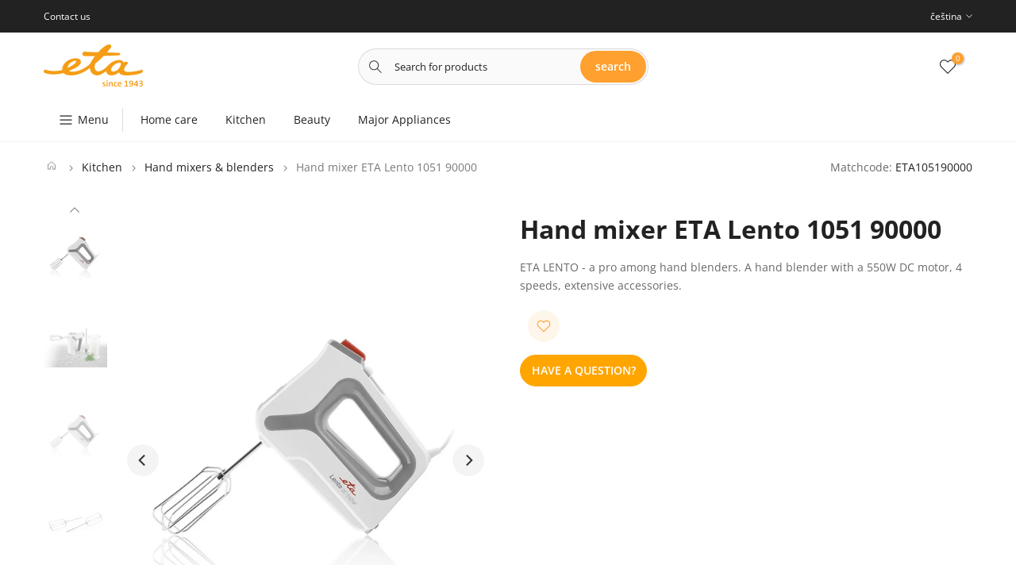

--- FILE ---
content_type: text/html; charset=utf-8
request_url: https://www.etasince1943.com/cs/products/hand-mixer-eta-lento-1051-90000-eta105190000
body_size: 40903
content:
<!doctype html><html class="t4sp-theme t4s-wrapper__cus rtl_false swatch_color_style_2 pr_border_style_1 pr_img_effect_2 enable_eff_img1_true badge_shape_1 css_for_wis_app_true shadow_round_img_true t4s-header__categories is-remove-unavai-1 t4_compare_true is-catalog__mode-true t4s-sidebar-qv t4s-cart-count-0 t4s-pr-ellipsis-false
 no-js" lang="cs">
  <head>
 
<meta charset="utf-8">
    <meta http-equiv="X-UA-Compatible" content="IE=edge">
    <meta name="viewport" content="width=device-width, initial-scale=1, height=device-height, minimum-scale=1.0, maximum-scale=1.0">
    <meta name="theme-color" content="rgba(0,0,0,0)">
    <link rel="canonical" href="https://www.etasince1943.com/cs/products/hand-mixer-eta-lento-1051-90000-eta105190000">
    <link rel="preconnect" href="https://cdn.shopify.com" crossorigin>
    
  
<!-- Google Tag Manager -->
<script>(function(w,d,s,l,i){w[l]=w[l]||[];w[l].push({'gtm.start':
new Date().getTime(),event:'gtm.js'});var f=d.getElementsByTagName(s)[0],
j=d.createElement(s),dl=l!='dataLayer'?'&l='+l:'';j.async=true;j.src=
'https://www.googletagmanager.com/gtm.js?id='+i+dl;f.parentNode.insertBefore(j,f);
})(window,document,'script','dataLayer','GTM-5HZ539G');</script>
<!-- End Google Tag Manager --><link rel="shortcut icon" type="image/png" href="//www.etasince1943.com/cdn/shop/files/favicon_1.webp?v=1699530427&width=32"><link rel="preconnect" href="https://fonts.shopifycdn.com" crossorigin><title>Hand mixer ETA Lento 1051 90000 &ndash; ETA since 1943</title>
    <meta name="description" content="Expert among hand blenders ETA Lento is a very powerful hand blender with a long-life DC motor with a power input of 550 W. If you like to bake frequently, this beater is just for you. With the “M” function, you get the maximum speed, and with the choice of 4 speeds, you can set the optimum speed to your needs. What&#39;s "><meta name="keywords" content="Hand mixer ETA Lento 1051 90000,ETA since 1943,www.etasince1943.com"/><meta name="author" content="The4"><meta property="og:site_name" content="ETA since 1943">
<meta property="og:url" content="https://www.etasince1943.com/cs/products/hand-mixer-eta-lento-1051-90000-eta105190000">
<meta property="og:title" content="Hand mixer ETA Lento 1051 90000">
<meta property="og:type" content="og:product">
<meta property="og:description" content="Expert among hand blenders ETA Lento is a very powerful hand blender with a long-life DC motor with a power input of 550 W. If you like to bake frequently, this beater is just for you. With the “M” function, you get the maximum speed, and with the choice of 4 speeds, you can set the optimum speed to your needs. What&#39;s "><meta property="product:price:amount" content="0,00">
  <meta property="product:price:amount" content="CZK"><meta property="og:image" content="http://www.etasince1943.com/cdn/shop/files/4062331.jpg?v=1710839060"><meta property="og:image:secure_url" content="https://www.etasince1943.com/cdn/shop/files/4062331.jpg?v=1710839060">
      <meta property="og:image:width" content="800"><meta property="og:image:height" content="800">
    <meta property="og:image" content="http://www.etasince1943.com/cdn/shop/files/2829336.jpg?v=1710839062"><meta property="og:image:secure_url" content="https://www.etasince1943.com/cdn/shop/files/2829336.jpg?v=1710839062">
      <meta property="og:image:width" content="1500"><meta property="og:image:height" content="1009">
    <meta property="og:image" content="http://www.etasince1943.com/cdn/shop/files/2829338.jpg?v=1710839065"><meta property="og:image:secure_url" content="https://www.etasince1943.com/cdn/shop/files/2829338.jpg?v=1710839065">
      <meta property="og:image:width" content="1500"><meta property="og:image:height" content="1175">
    <meta name="twitter:card" content="summary_large_image">
<meta name="twitter:title" content="Hand mixer ETA Lento 1051 90000">
<meta name="twitter:description" content="Expert among hand blenders ETA Lento is a very powerful hand blender with a long-life DC motor with a power input of 550 W. If you like to bake frequently, this beater is just for you. With the “M” function, you get the maximum speed, and with the choice of 4 speeds, you can set the optimum speed to your needs. What&#39;s ">

<script src="//www.etasince1943.com/cdn/shop/t/3/assets/lazysizes.min.js?v=102228275213635696951699433824" async="async"></script>
    <script src="//www.etasince1943.com/cdn/shop/t/3/assets/global.min.js?v=44122889763098710991699433824" defer="defer"></script>
    <script>window.performance && window.performance.mark && window.performance.mark('shopify.content_for_header.start');</script><meta id="shopify-digital-wallet" name="shopify-digital-wallet" content="/79005745494/digital_wallets/dialog">
<meta name="shopify-checkout-api-token" content="212199c454ff5cef205099a58a220fb4">
<meta id="in-context-paypal-metadata" data-shop-id="79005745494" data-venmo-supported="false" data-environment="production" data-locale="en_US" data-paypal-v4="true" data-currency="CZK">
<link rel="alternate" hreflang="x-default" href="https://www.etasince1943.com/products/hand-mixer-eta-lento-1051-90000-eta105190000">
<link rel="alternate" hreflang="en" href="https://www.etasince1943.com/products/hand-mixer-eta-lento-1051-90000-eta105190000">
<link rel="alternate" hreflang="cs" href="https://www.etasince1943.com/cs/products/hand-mixer-eta-lento-1051-90000-eta105190000">
<link rel="alternate" type="application/json+oembed" href="https://www.etasince1943.com/cs/products/hand-mixer-eta-lento-1051-90000-eta105190000.oembed">
<script async="async" src="/checkouts/internal/preloads.js?locale=cs-CZ"></script>
<script id="shopify-features" type="application/json">{"accessToken":"212199c454ff5cef205099a58a220fb4","betas":["rich-media-storefront-analytics"],"domain":"www.etasince1943.com","predictiveSearch":true,"shopId":79005745494,"locale":"cs"}</script>
<script>var Shopify = Shopify || {};
Shopify.shop = "281d46-2.myshopify.com";
Shopify.locale = "cs";
Shopify.currency = {"active":"CZK","rate":"1.0"};
Shopify.country = "CZ";
Shopify.theme = {"name":"eta-since1943","id":155002896726,"schema_name":"Kalles","schema_version":"4.0.5.1","theme_store_id":null,"role":"main"};
Shopify.theme.handle = "null";
Shopify.theme.style = {"id":null,"handle":null};
Shopify.cdnHost = "www.etasince1943.com/cdn";
Shopify.routes = Shopify.routes || {};
Shopify.routes.root = "/cs/";</script>
<script type="module">!function(o){(o.Shopify=o.Shopify||{}).modules=!0}(window);</script>
<script>!function(o){function n(){var o=[];function n(){o.push(Array.prototype.slice.apply(arguments))}return n.q=o,n}var t=o.Shopify=o.Shopify||{};t.loadFeatures=n(),t.autoloadFeatures=n()}(window);</script>
<script id="shop-js-analytics" type="application/json">{"pageType":"product"}</script>
<script defer="defer" async type="module" src="//www.etasince1943.com/cdn/shopifycloud/shop-js/modules/v2/client.init-shop-cart-sync_Dzy5f-3J.cs.esm.js"></script>
<script defer="defer" async type="module" src="//www.etasince1943.com/cdn/shopifycloud/shop-js/modules/v2/chunk.common_yrEPTT34.esm.js"></script>
<script type="module">
  await import("//www.etasince1943.com/cdn/shopifycloud/shop-js/modules/v2/client.init-shop-cart-sync_Dzy5f-3J.cs.esm.js");
await import("//www.etasince1943.com/cdn/shopifycloud/shop-js/modules/v2/chunk.common_yrEPTT34.esm.js");

  window.Shopify.SignInWithShop?.initShopCartSync?.({"fedCMEnabled":true,"windoidEnabled":true});

</script>
<script id="__st">var __st={"a":79005745494,"offset":3600,"reqid":"db7f7966-d041-4bc7-afa2-59ae89f70e31-1768727587","pageurl":"www.etasince1943.com\/cs\/products\/hand-mixer-eta-lento-1051-90000-eta105190000","u":"e44afe11a86b","p":"product","rtyp":"product","rid":8602140574038};</script>
<script>window.ShopifyPaypalV4VisibilityTracking = true;</script>
<script id="captcha-bootstrap">!function(){'use strict';const t='contact',e='account',n='new_comment',o=[[t,t],['blogs',n],['comments',n],[t,'customer']],c=[[e,'customer_login'],[e,'guest_login'],[e,'recover_customer_password'],[e,'create_customer']],r=t=>t.map((([t,e])=>`form[action*='/${t}']:not([data-nocaptcha='true']) input[name='form_type'][value='${e}']`)).join(','),a=t=>()=>t?[...document.querySelectorAll(t)].map((t=>t.form)):[];function s(){const t=[...o],e=r(t);return a(e)}const i='password',u='form_key',d=['recaptcha-v3-token','g-recaptcha-response','h-captcha-response',i],f=()=>{try{return window.sessionStorage}catch{return}},m='__shopify_v',_=t=>t.elements[u];function p(t,e,n=!1){try{const o=window.sessionStorage,c=JSON.parse(o.getItem(e)),{data:r}=function(t){const{data:e,action:n}=t;return t[m]||n?{data:e,action:n}:{data:t,action:n}}(c);for(const[e,n]of Object.entries(r))t.elements[e]&&(t.elements[e].value=n);n&&o.removeItem(e)}catch(o){console.error('form repopulation failed',{error:o})}}const l='form_type',E='cptcha';function T(t){t.dataset[E]=!0}const w=window,h=w.document,L='Shopify',v='ce_forms',y='captcha';let A=!1;((t,e)=>{const n=(g='f06e6c50-85a8-45c8-87d0-21a2b65856fe',I='https://cdn.shopify.com/shopifycloud/storefront-forms-hcaptcha/ce_storefront_forms_captcha_hcaptcha.v1.5.2.iife.js',D={infoText:'Chráněno technologií hCaptcha',privacyText:'Ochrana osobních údajů',termsText:'Podmínky'},(t,e,n)=>{const o=w[L][v],c=o.bindForm;if(c)return c(t,g,e,D).then(n);var r;o.q.push([[t,g,e,D],n]),r=I,A||(h.body.append(Object.assign(h.createElement('script'),{id:'captcha-provider',async:!0,src:r})),A=!0)});var g,I,D;w[L]=w[L]||{},w[L][v]=w[L][v]||{},w[L][v].q=[],w[L][y]=w[L][y]||{},w[L][y].protect=function(t,e){n(t,void 0,e),T(t)},Object.freeze(w[L][y]),function(t,e,n,w,h,L){const[v,y,A,g]=function(t,e,n){const i=e?o:[],u=t?c:[],d=[...i,...u],f=r(d),m=r(i),_=r(d.filter((([t,e])=>n.includes(e))));return[a(f),a(m),a(_),s()]}(w,h,L),I=t=>{const e=t.target;return e instanceof HTMLFormElement?e:e&&e.form},D=t=>v().includes(t);t.addEventListener('submit',(t=>{const e=I(t);if(!e)return;const n=D(e)&&!e.dataset.hcaptchaBound&&!e.dataset.recaptchaBound,o=_(e),c=g().includes(e)&&(!o||!o.value);(n||c)&&t.preventDefault(),c&&!n&&(function(t){try{if(!f())return;!function(t){const e=f();if(!e)return;const n=_(t);if(!n)return;const o=n.value;o&&e.removeItem(o)}(t);const e=Array.from(Array(32),(()=>Math.random().toString(36)[2])).join('');!function(t,e){_(t)||t.append(Object.assign(document.createElement('input'),{type:'hidden',name:u})),t.elements[u].value=e}(t,e),function(t,e){const n=f();if(!n)return;const o=[...t.querySelectorAll(`input[type='${i}']`)].map((({name:t})=>t)),c=[...d,...o],r={};for(const[a,s]of new FormData(t).entries())c.includes(a)||(r[a]=s);n.setItem(e,JSON.stringify({[m]:1,action:t.action,data:r}))}(t,e)}catch(e){console.error('failed to persist form',e)}}(e),e.submit())}));const S=(t,e)=>{t&&!t.dataset[E]&&(n(t,e.some((e=>e===t))),T(t))};for(const o of['focusin','change'])t.addEventListener(o,(t=>{const e=I(t);D(e)&&S(e,y())}));const B=e.get('form_key'),M=e.get(l),P=B&&M;t.addEventListener('DOMContentLoaded',(()=>{const t=y();if(P)for(const e of t)e.elements[l].value===M&&p(e,B);[...new Set([...A(),...v().filter((t=>'true'===t.dataset.shopifyCaptcha))])].forEach((e=>S(e,t)))}))}(h,new URLSearchParams(w.location.search),n,t,e,['guest_login'])})(!0,!0)}();</script>
<script integrity="sha256-4kQ18oKyAcykRKYeNunJcIwy7WH5gtpwJnB7kiuLZ1E=" data-source-attribution="shopify.loadfeatures" defer="defer" src="//www.etasince1943.com/cdn/shopifycloud/storefront/assets/storefront/load_feature-a0a9edcb.js" crossorigin="anonymous"></script>
<script data-source-attribution="shopify.dynamic_checkout.dynamic.init">var Shopify=Shopify||{};Shopify.PaymentButton=Shopify.PaymentButton||{isStorefrontPortableWallets:!0,init:function(){window.Shopify.PaymentButton.init=function(){};var t=document.createElement("script");t.src="https://www.etasince1943.com/cdn/shopifycloud/portable-wallets/latest/portable-wallets.cs.js",t.type="module",document.head.appendChild(t)}};
</script>
<script data-source-attribution="shopify.dynamic_checkout.buyer_consent">
  function portableWalletsHideBuyerConsent(e){var t=document.getElementById("shopify-buyer-consent"),n=document.getElementById("shopify-subscription-policy-button");t&&n&&(t.classList.add("hidden"),t.setAttribute("aria-hidden","true"),n.removeEventListener("click",e))}function portableWalletsShowBuyerConsent(e){var t=document.getElementById("shopify-buyer-consent"),n=document.getElementById("shopify-subscription-policy-button");t&&n&&(t.classList.remove("hidden"),t.removeAttribute("aria-hidden"),n.addEventListener("click",e))}window.Shopify?.PaymentButton&&(window.Shopify.PaymentButton.hideBuyerConsent=portableWalletsHideBuyerConsent,window.Shopify.PaymentButton.showBuyerConsent=portableWalletsShowBuyerConsent);
</script>
<script data-source-attribution="shopify.dynamic_checkout.cart.bootstrap">document.addEventListener("DOMContentLoaded",(function(){function t(){return document.querySelector("shopify-accelerated-checkout-cart, shopify-accelerated-checkout")}if(t())Shopify.PaymentButton.init();else{new MutationObserver((function(e,n){t()&&(Shopify.PaymentButton.init(),n.disconnect())})).observe(document.body,{childList:!0,subtree:!0})}}));
</script>
<link id="shopify-accelerated-checkout-styles" rel="stylesheet" media="screen" href="https://www.etasince1943.com/cdn/shopifycloud/portable-wallets/latest/accelerated-checkout-backwards-compat.css" crossorigin="anonymous">
<style id="shopify-accelerated-checkout-cart">
        #shopify-buyer-consent {
  margin-top: 1em;
  display: inline-block;
  width: 100%;
}

#shopify-buyer-consent.hidden {
  display: none;
}

#shopify-subscription-policy-button {
  background: none;
  border: none;
  padding: 0;
  text-decoration: underline;
  font-size: inherit;
  cursor: pointer;
}

#shopify-subscription-policy-button::before {
  box-shadow: none;
}

      </style>

<script>window.performance && window.performance.mark && window.performance.mark('shopify.content_for_header.end');</script>
<link rel="preload" as="font" href="//www.etasince1943.com/cdn/fonts/open_sans/opensans_n4.c32e4d4eca5273f6d4ee95ddf54b5bbb75fc9b61.woff2" type="font/woff2" crossorigin><link rel="preload" as="font" href="//www.etasince1943.com/cdn/fonts/open_sans/opensans_n4.c32e4d4eca5273f6d4ee95ddf54b5bbb75fc9b61.woff2" type="font/woff2" crossorigin><link rel="preload" as="font" href="//www.etasince1943.com/cdn/fonts/open_sans/opensans_n4.c32e4d4eca5273f6d4ee95ddf54b5bbb75fc9b61.woff2" type="font/woff2" crossorigin><link href="//www.etasince1943.com/cdn/shop/t/3/assets/base.min.css?v=87734228585014535081716370673" rel="stylesheet" type="text/css" media="all" /><style data-shopify>@font-face {
  font-family: "Open Sans";
  font-weight: 300;
  font-style: normal;
  font-display: swap;
  src: url("//www.etasince1943.com/cdn/fonts/open_sans/opensans_n3.b10466eda05a6b2d1ef0f6ba490dcecf7588dd78.woff2") format("woff2"),
       url("//www.etasince1943.com/cdn/fonts/open_sans/opensans_n3.056c4b5dddadba7018747bd50fdaa80430e21710.woff") format("woff");
}
@font-face {
  font-family: "Open Sans";
  font-weight: 300;
  font-style: italic;
  font-display: swap;
  src: url("//www.etasince1943.com/cdn/fonts/open_sans/opensans_i3.853ebda1c5f31329bb2a566ea7797548807a48bf.woff2") format("woff2"),
       url("//www.etasince1943.com/cdn/fonts/open_sans/opensans_i3.3359d7c8c5a869c65cb7df3aa76a8d52237b1b65.woff") format("woff");
}
@font-face {
  font-family: "Open Sans";
  font-weight: 400;
  font-style: normal;
  font-display: swap;
  src: url("//www.etasince1943.com/cdn/fonts/open_sans/opensans_n4.c32e4d4eca5273f6d4ee95ddf54b5bbb75fc9b61.woff2") format("woff2"),
       url("//www.etasince1943.com/cdn/fonts/open_sans/opensans_n4.5f3406f8d94162b37bfa232b486ac93ee892406d.woff") format("woff");
}
@font-face {
  font-family: "Open Sans";
  font-weight: 400;
  font-style: italic;
  font-display: swap;
  src: url("//www.etasince1943.com/cdn/fonts/open_sans/opensans_i4.6f1d45f7a46916cc95c694aab32ecbf7509cbf33.woff2") format("woff2"),
       url("//www.etasince1943.com/cdn/fonts/open_sans/opensans_i4.4efaa52d5a57aa9a57c1556cc2b7465d18839daa.woff") format("woff");
}
@font-face {
  font-family: "Open Sans";
  font-weight: 500;
  font-style: normal;
  font-display: swap;
  src: url("//www.etasince1943.com/cdn/fonts/open_sans/opensans_n5.500dcf21ddee5bc5855ad3a20394d3bc363c217c.woff2") format("woff2"),
       url("//www.etasince1943.com/cdn/fonts/open_sans/opensans_n5.af1a06d824dccfb4d400ba874ef19176651ec834.woff") format("woff");
}
@font-face {
  font-family: "Open Sans";
  font-weight: 500;
  font-style: italic;
  font-display: swap;
  src: url("//www.etasince1943.com/cdn/fonts/open_sans/opensans_i5.3ead07c98afbb2e3ec3fe4a47b127b51213a1971.woff2") format("woff2"),
       url("//www.etasince1943.com/cdn/fonts/open_sans/opensans_i5.b00ab1ae87e1c84d69a00cf4ca69626559fa5f8c.woff") format("woff");
}
@font-face {
  font-family: "Open Sans";
  font-weight: 600;
  font-style: normal;
  font-display: swap;
  src: url("//www.etasince1943.com/cdn/fonts/open_sans/opensans_n6.15aeff3c913c3fe570c19cdfeed14ce10d09fb08.woff2") format("woff2"),
       url("//www.etasince1943.com/cdn/fonts/open_sans/opensans_n6.14bef14c75f8837a87f70ce22013cb146ee3e9f3.woff") format("woff");
}
@font-face {
  font-family: "Open Sans";
  font-weight: 600;
  font-style: italic;
  font-display: swap;
  src: url("//www.etasince1943.com/cdn/fonts/open_sans/opensans_i6.828bbc1b99433eacd7d50c9f0c1bfe16f27b89a3.woff2") format("woff2"),
       url("//www.etasince1943.com/cdn/fonts/open_sans/opensans_i6.a79e1402e2bbd56b8069014f43ff9c422c30d057.woff") format("woff");
}
@font-face {
  font-family: "Open Sans";
  font-weight: 700;
  font-style: normal;
  font-display: swap;
  src: url("//www.etasince1943.com/cdn/fonts/open_sans/opensans_n7.a9393be1574ea8606c68f4441806b2711d0d13e4.woff2") format("woff2"),
       url("//www.etasince1943.com/cdn/fonts/open_sans/opensans_n7.7b8af34a6ebf52beb1a4c1d8c73ad6910ec2e553.woff") format("woff");
}
@font-face {
  font-family: "Open Sans";
  font-weight: 700;
  font-style: italic;
  font-display: swap;
  src: url("//www.etasince1943.com/cdn/fonts/open_sans/opensans_i7.916ced2e2ce15f7fcd95d196601a15e7b89ee9a4.woff2") format("woff2"),
       url("//www.etasince1943.com/cdn/fonts/open_sans/opensans_i7.99a9cff8c86ea65461de497ade3d515a98f8b32a.woff") format("woff");
}
@font-face {
  font-family: "Open Sans";
  font-weight: 800;
  font-style: normal;
  font-display: swap;
  src: url("//www.etasince1943.com/cdn/fonts/open_sans/opensans_n8.8397a8153d7172f9fd2b668340b216c70cae90a5.woff2") format("woff2"),
       url("//www.etasince1943.com/cdn/fonts/open_sans/opensans_n8.e6b8c8da9a85739da8727944118b210848d95f08.woff") format("woff");
}
@font-face {
  font-family: "Open Sans";
  font-weight: 800;
  font-style: italic;
  font-display: swap;
  src: url("//www.etasince1943.com/cdn/fonts/open_sans/opensans_i8.677319af1852e587858f0d12fe49bfe640a8e14c.woff2") format("woff2"),
       url("//www.etasince1943.com/cdn/fonts/open_sans/opensans_i8.77fafba30cfcb72e4c6963135ff055209eecce0f.woff") format("woff");
}
:root {
        
         /* CSS Variables */
        --wrapper-mw      : 1420px;
        --font-family-1   : "Open Sans", sans-serif;;
        --font-family-2   : "Open Sans", sans-serif;;
        --font-family-3   : "Open Sans", sans-serif;;
        --font-body-family   : "Open Sans", sans-serif;;
        --font-heading-family: "Open Sans", sans-serif;;
       
        
        --t4s-success-color       : #428445;
        --t4s-success-color-rgb   : 66, 132, 69;
        --t4s-warning-color       : #e0b252;
        --t4s-warning-color-rgb   : 224, 178, 82;
        --t4s-error-color         : #EB001B;
        --t4s-error-color-rgb     : 235, 0, 27;
        --t4s-light-color         : #ffffff;
        --t4s-dark-color          : #222222;
        --t4s-highlight-color     : #ec0101;
        --t4s-tooltip-background  : #222222;
        --t4s-tooltip-color       : #fff;
        --loading-bar-color       : #ffa02f;
        --primary-sw-color        : #ffa02f;
        --primary-sw-color-rgb    : 255, 160, 47;
        --border-sw-color         : #ddd;
        --secondary-sw-color      : #878787;
        --primary-price-color     : rgba(0,0,0,0);
        --secondary-price-color   : rgba(0,0,0,0);
        
        --t4s-body-background     : rgba(0,0,0,0);
        --text-color              : #696969;
        --text-color-rgb          : 105, 105, 105;
        --heading-color           : #222222;
        --accent-color            : #ffa02f;
        --accent-color-rgb        : 255, 160, 47;
        --accent-color-darken     : #e27b00;
        --accent-color-hover      : var(--accent-color-darken);
        --secondary-color         : #222;
        --secondary-color-rgb     : 34, 34, 34;
        --link-color              : #878787;
        --link-color-hover        : #ffa02f;
        --border-color            : #dddddd;
        --border-color-rgb        : 221, 221, 221;
        --border-primary-color    : #333;
        --button-background       : #222222;
        --button-color            : #fff;
        --button-background-hover : #ffa02f;
        --button-color-hover      : #fff;

        --sale-badge-background    : #ff4e00;
        --sale-badge-color         : #fff;
        --new-badge-background     : #14d0e1;
        --new-badge-color          : #fff;
        --preorder-badge-background: #0774d7;
        --preorder-badge-color     : #fff;
        --soldout-badge-background : #999999;
        --soldout-badge-color      : #fff;
        --custom-badge-background  : #00A500;
        --custom-badge-color       : #fff;/* Shopify related variables */
        --payment-terms-background-color: ;
        
        --lz-background: #f5f5f5;
        --lz-img: url("//www.etasince1943.com/cdn/shop/t/3/assets/t4s_loader.svg?v=89264980731293280171699433862");}

    html {
      font-size: 62.5%;
      height: 100%;
    }

    body {
      margin: 0;
      font-size:14px;
      letter-spacing: 0;
      color: var(--text-color);
      font-family: var(--font-body-family);
      line-height: 1.7;
      font-weight: 400;
      -webkit-font-smoothing: auto;
      -moz-osx-font-smoothing: auto;
    }
    /*
    @media screen and (min-width: 750px) {
      body {
        font-size: 1.6rem;
      }
    }
    */

    h1, h2, h3, h4, h5, h6, .t4s_as_title {
      color: var(--heading-color);
      font-family: var(--font-heading-family);
      line-height: 1.4;
      font-weight: 600;
      letter-spacing: 0;
    }
    h1 { font-size: 37px }
    h2 { font-size: 29px }
    h3 { font-size: 23px }
    h4 { font-size: 18px }
    h5 { font-size: 17px }
    h6 { font-size: 15.5px }
    a,.t4s_as_link {
      /* font-family: var(--font-link-family); */
      color: var(--link-color);
    }
    a:hover,.t4s_as_link:hover {
      color: var(--link-color-hover);
    }
    button,
    input,
    optgroup,
    select,
    textarea {
      border-color: var(--border-color);
    }
    .t4s_as_button,
    button,
    input[type="button"]:not(.t4s-btn),
    input[type="reset"],
    input[type="submit"]:not(.t4s-btn) {
      font-family: var(--font-button-family);
      color: var(--button-color);
      background-color: var(--button-background);
      border-color: var(--button-background);
    }
    .t4s_as_button:hover,
    button:hover,
    input[type="button"]:not(.t4s-btn):hover, 
    input[type="reset"]:hover,
    input[type="submit"]:not(.t4s-btn):hover  {
      color: var(--button-color-hover);
      background-color: var(--button-background-hover);
      border-color: var(--button-background-hover);
    }
    
    .t4s-cp,.t4s-color-accent { color : var(--accent-color) }.t4s-ct,.t4s-color-text { color : var(--text-color) }.t4s-ch,.t4ss-color-heading { color : var(--heading-color) }.t4s-csecondary { color : var(--secondary-color) }
    
    .t4s-fnt-fm-1 {
      font-family: var(--font-family-1) !important;
    }
    .t4s-fnt-fm-2 {
      font-family: var(--font-family-2) !important;
    }
    .t4s-fnt-fm-3 {
      font-family: var(--font-family-3) !important;
    }
    .t4s-cr {
        color: var(--t4s-highlight-color);
    }
    .t4s-price__sale { color: var(--primary-price-color); }</style><script>
  document.documentElement.className = document.documentElement.className.replace('no-js', 'js');function loadImageT4s(_this) { _this.classList.add('lazyloadt4sed')};(function() { document.documentElement.className += ((window.CSS && window.CSS.supports('(position: sticky) or (position: -webkit-sticky)')) ? ' t4sp-sticky' : ' t4sp-no-sticky'); document.documentElement.className += (window.matchMedia('(-moz-touch-enabled: 1), (hover: none)')).matches ? ' t4sp-no-hover' : ' t4sp-hover'; window.onpageshow = function() { if (performance.navigation.type === 2) {document.dispatchEvent(new CustomEvent('cart:refresh'))} }; }());</script><style>
  button[data-atc-form], a[data-atc-selector], .t4s-product-atc-qty, .t4s-payment-button, form[action="/cart/add"] .shopify-payment-button, .t4s-quantity-wrapper.t4s-product-form__qty, .t4s-mini_cart__edit, .t4s-page_cart__edit {
      display: none !important;
  }
  .t4s-quantity-wrapper.t4s-product-form__qty + * {
    margin-left: 0 !important;
  }  
</style><!-- BEGIN app block: shopify://apps/ecomposer-builder/blocks/app-embed/a0fc26e1-7741-4773-8b27-39389b4fb4a0 --><!-- DNS Prefetch & Preconnect -->
<link rel="preconnect" href="https://cdn.ecomposer.app" crossorigin>
<link rel="dns-prefetch" href="https://cdn.ecomposer.app">

<link rel="prefetch" href="https://cdn.ecomposer.app/vendors/css/ecom-swiper@11.css" as="style">
<link rel="prefetch" href="https://cdn.ecomposer.app/vendors/js/ecom-swiper@11.0.5.js" as="script">
<link rel="prefetch" href="https://cdn.ecomposer.app/vendors/js/ecom_modal.js" as="script">

<!-- Global CSS --><!--ECOM-EMBED-->
  <style id="ecom-global-css" class="ecom-global-css">/**ECOM-INSERT-CSS**/.ecom-section > div.core__row--columns{max-width: 1200px;}.ecom-column>div.core__column--wrapper{padding: 20px;}div.core__blocks--body>div.ecom-block.elmspace:not(:first-child){margin-top: 20px;}:root{--ecom-global-colors-primary:#ffffff;--ecom-global-colors-secondary:#ffffff;--ecom-global-colors-text:#ffffff;--ecom-global-colors-accent:#ffffff;}</style>
  <!--/ECOM-EMBED--><!-- Custom CSS & JS --><!-- Open Graph Meta Tags for Pages --><!-- Critical Inline Styles -->
<style class="ecom-theme-helper">.ecom-animation{opacity:0}.ecom-animation.animate,.ecom-animation.ecom-animated{opacity:1}.ecom-cart-popup{display:grid;position:fixed;inset:0;z-index:9999999;align-content:center;padding:5px;justify-content:center;align-items:center;justify-items:center}.ecom-cart-popup::before{content:' ';position:absolute;background:#e5e5e5b3;inset:0}.ecom-ajax-loading{cursor:not-allowed;pointer-events:none;opacity:.6}#ecom-toast{visibility:hidden;max-width:50px;height:60px;margin:auto;background-color:#333;color:#fff;text-align:center;border-radius:2px;position:fixed;z-index:1;left:0;right:0;bottom:30px;font-size:17px;display:grid;grid-template-columns:50px auto;align-items:center;justify-content:start;align-content:center;justify-items:start}#ecom-toast.ecom-toast-show{visibility:visible;animation:ecomFadein .5s,ecomExpand .5s .5s,ecomStay 3s 1s,ecomShrink .5s 4s,ecomFadeout .5s 4.5s}#ecom-toast #ecom-toast-icon{width:50px;height:100%;box-sizing:border-box;background-color:#111;color:#fff;padding:5px}#ecom-toast .ecom-toast-icon-svg{width:100%;height:100%;position:relative;vertical-align:middle;margin:auto;text-align:center}#ecom-toast #ecom-toast-desc{color:#fff;padding:16px;overflow:hidden;white-space:nowrap}@media(max-width:768px){#ecom-toast #ecom-toast-desc{white-space:normal;min-width:250px}#ecom-toast{height:auto;min-height:60px}}.ecom__column-full-height{height:100%}@keyframes ecomFadein{from{bottom:0;opacity:0}to{bottom:30px;opacity:1}}@keyframes ecomExpand{from{min-width:50px}to{min-width:var(--ecom-max-width)}}@keyframes ecomStay{from{min-width:var(--ecom-max-width)}to{min-width:var(--ecom-max-width)}}@keyframes ecomShrink{from{min-width:var(--ecom-max-width)}to{min-width:50px}}@keyframes ecomFadeout{from{bottom:30px;opacity:1}to{bottom:60px;opacity:0}}</style>


<!-- EComposer Config Script -->
<script id="ecom-theme-helpers" async>
window.EComposer=window.EComposer||{};(function(){if(!this.configs)this.configs={};this.configs.ajax_cart={enable:false};this.customer=false;this.proxy_path='/apps/ecomposer-visual-page-builder';
this.popupScriptUrl='https://cdn.shopify.com/extensions/019b200c-ceec-7ac9-af95-28c32fd62de8/ecomposer-94/assets/ecom_popup.js';
this.routes={domain:'https://www.etasince1943.com',root_url:'/cs',collections_url:'/cs/collections',all_products_collection_url:'/cs/collections/all',cart_url:'/cs/cart',cart_add_url:'/cs/cart/add',cart_change_url:'/cs/cart/change',cart_clear_url:'/cs/cart/clear',cart_update_url:'/cs/cart/update',product_recommendations_url:'/cs/recommendations/products'};
this.queryParams={};
if(window.location.search.length){new URLSearchParams(window.location.search).forEach((value,key)=>{this.queryParams[key]=value})}
this.money_format="{{amount_with_comma_separator}} Kč";
this.money_with_currency_format="{{amount_with_comma_separator}} Kč";
this.currencyCodeEnabled=false;this.abTestingData = [];this.formatMoney=function(t,e){const r=this.currencyCodeEnabled?this.money_with_currency_format:this.money_format;function a(t,e){return void 0===t?e:t}function o(t,e,r,o){if(e=a(e,2),r=a(r,","),o=a(o,"."),isNaN(t)||null==t)return 0;var n=(t=(t/100).toFixed(e)).split(".");return n[0].replace(/(\d)(?=(\d\d\d)+(?!\d))/g,"$1"+r)+(n[1]?o+n[1]:"")}"string"==typeof t&&(t=t.replace(".",""));var n="",i=/\{\{\s*(\w+)\s*\}\}/,s=e||r;switch(s.match(i)[1]){case"amount":n=o(t,2);break;case"amount_no_decimals":n=o(t,0);break;case"amount_with_comma_separator":n=o(t,2,".",",");break;case"amount_with_space_separator":n=o(t,2," ",",");break;case"amount_with_period_and_space_separator":n=o(t,2," ",".");break;case"amount_no_decimals_with_comma_separator":n=o(t,0,".",",");break;case"amount_no_decimals_with_space_separator":n=o(t,0," ");break;case"amount_with_apostrophe_separator":n=o(t,2,"'",".")}return s.replace(i,n)};
this.resizeImage=function(t,e){try{if(!e||"original"==e||"full"==e||"master"==e)return t;if(-1!==t.indexOf("cdn.shopify.com")||-1!==t.indexOf("/cdn/shop/")){var r=t.match(/\.(jpg|jpeg|gif|png|bmp|bitmap|tiff|tif|webp)((\#[0-9a-z\-]+)?(\?v=.*)?)?$/gim);if(null==r)return null;var a=t.split(r[0]),o=r[0];return a[0]+"_"+e+o}}catch(r){return t}return t};
this.getProduct=function(t){if(!t)return!1;let e=("/"===this.routes.root_url?"":this.routes.root_url)+"/products/"+t+".js?shop="+Shopify.shop;return window.ECOM_LIVE&&(e="/shop/builder/ajax/ecom-proxy/products/"+t+"?shop="+Shopify.shop),window.fetch(e,{headers:{"Content-Type":"application/json"}}).then(t=>t.ok?t.json():false)};
const u=new URLSearchParams(window.location.search);if(u.has("ecom-redirect")){const r=u.get("ecom-redirect");if(r){let d;try{d=decodeURIComponent(r)}catch{return}d=d.trim().replace(/[\r\n\t]/g,"");if(d.length>2e3)return;const p=["javascript:","data:","vbscript:","file:","ftp:","mailto:","tel:","sms:","chrome:","chrome-extension:","moz-extension:","ms-browser-extension:"],l=d.toLowerCase();for(const o of p)if(l.includes(o))return;const x=[/<script/i,/<\/script/i,/javascript:/i,/vbscript:/i,/onload=/i,/onerror=/i,/onclick=/i,/onmouseover=/i,/onfocus=/i,/onblur=/i,/onsubmit=/i,/onchange=/i,/alert\s*\(/i,/confirm\s*\(/i,/prompt\s*\(/i,/document\./i,/window\./i,/eval\s*\(/i];for(const t of x)if(t.test(d))return;if(d.startsWith("/")&&!d.startsWith("//")){if(!/^[a-zA-Z0-9\-._~:/?#[\]@!$&'()*+,;=%]+$/.test(d))return;if(d.includes("../")||d.includes("./"))return;window.location.href=d;return}if(!d.includes("://")&&!d.startsWith("//")){if(!/^[a-zA-Z0-9\-._~:/?#[\]@!$&'()*+,;=%]+$/.test(d))return;if(d.includes("../")||d.includes("./"))return;window.location.href="/"+d;return}let n;try{n=new URL(d)}catch{return}if(!["http:","https:"].includes(n.protocol))return;if(n.port&&(parseInt(n.port)<1||parseInt(n.port)>65535))return;const a=[window.location.hostname];if(a.includes(n.hostname)&&(n.href===d||n.toString()===d))window.location.href=d}}
}).bind(window.EComposer)();
if(window.Shopify&&window.Shopify.designMode&&window.top&&window.top.opener){window.addEventListener("load",function(){window.top.opener.postMessage({action:"ecomposer:loaded"},"*")})}
</script>

<!-- Quickview Script -->
<script id="ecom-theme-quickview" async>
window.EComposer=window.EComposer||{};(function(){this.initQuickview=function(){var enable_qv=false;const qv_wrapper_script=document.querySelector('#ecom-quickview-template-html');if(!qv_wrapper_script)return;const ecom_quickview=document.createElement('div');ecom_quickview.classList.add('ecom-quickview');ecom_quickview.innerHTML=qv_wrapper_script.innerHTML;document.body.prepend(ecom_quickview);const qv_wrapper=ecom_quickview.querySelector('.ecom-quickview__wrapper');const ecomQuickview=function(e){let t=qv_wrapper.querySelector(".ecom-quickview__content-data");if(t){let i=document.createRange().createContextualFragment(e);t.innerHTML="",t.append(i),qv_wrapper.classList.add("ecom-open");let c=new CustomEvent("ecom:quickview:init",{detail:{wrapper:qv_wrapper}});document.dispatchEvent(c),setTimeout(function(){qv_wrapper.classList.add("ecom-display")},500),closeQuickview(t)}},closeQuickview=function(e){let t=qv_wrapper.querySelector(".ecom-quickview__close-btn"),i=qv_wrapper.querySelector(".ecom-quickview__content");function c(t){let o=t.target;do{if(o==i||o&&o.classList&&o.classList.contains("ecom-modal"))return;o=o.parentNode}while(o);o!=i&&(qv_wrapper.classList.add("ecom-remove"),qv_wrapper.classList.remove("ecom-open","ecom-display","ecom-remove"),setTimeout(function(){e.innerHTML=""},300),document.removeEventListener("click",c),document.removeEventListener("keydown",n))}function n(t){(t.isComposing||27===t.keyCode)&&(qv_wrapper.classList.add("ecom-remove"),qv_wrapper.classList.remove("ecom-open","ecom-display","ecom-remove"),setTimeout(function(){e.innerHTML=""},300),document.removeEventListener("keydown",n),document.removeEventListener("click",c))}t&&t.addEventListener("click",function(t){t.preventDefault(),document.removeEventListener("click",c),document.removeEventListener("keydown",n),qv_wrapper.classList.add("ecom-remove"),qv_wrapper.classList.remove("ecom-open","ecom-display","ecom-remove"),setTimeout(function(){e.innerHTML=""},300)}),document.addEventListener("click",c),document.addEventListener("keydown",n)};function quickViewHandler(e){e&&e.preventDefault();let t=this;t.classList&&t.classList.add("ecom-loading");let i=t.classList?t.getAttribute("href"):window.location.pathname;if(i){if(window.location.search.includes("ecom_template_id")){let c=new URLSearchParams(location.search);i=window.location.pathname+"?section_id="+c.get("ecom_template_id")}else i+=(i.includes("?")?"&":"?")+"section_id=ecom-default-template-quickview";fetch(i).then(function(e){return 200==e.status?e.text():window.document.querySelector("#admin-bar-iframe")?(404==e.status?alert("Please create Ecomposer quickview template first!"):alert("Have some problem with quickview!"),t.classList&&t.classList.remove("ecom-loading"),!1):void window.open(new URL(i).pathname,"_blank")}).then(function(e){e&&(ecomQuickview(e),setTimeout(function(){t.classList&&t.classList.remove("ecom-loading")},300))}).catch(function(e){})}}
if(window.location.search.includes('ecom_template_id')){setTimeout(quickViewHandler,1000)}
if(enable_qv){const qv_buttons=document.querySelectorAll('.ecom-product-quickview');if(qv_buttons.length>0){qv_buttons.forEach(function(button,index){button.addEventListener('click',quickViewHandler)})}}
}}).bind(window.EComposer)();
</script>

<!-- Quickview Template -->
<script type="text/template" id="ecom-quickview-template-html">
<div class="ecom-quickview__wrapper ecom-dn"><div class="ecom-quickview__container"><div class="ecom-quickview__content"><div class="ecom-quickview__content-inner"><div class="ecom-quickview__content-data"></div></div><span class="ecom-quickview__close-btn"><svg version="1.1" xmlns="http://www.w3.org/2000/svg" width="32" height="32" viewBox="0 0 32 32"><path d="M10.722 9.969l-0.754 0.754 5.278 5.278-5.253 5.253 0.754 0.754 5.253-5.253 5.253 5.253 0.754-0.754-5.253-5.253 5.278-5.278-0.754-0.754-5.278 5.278z" fill="#000000"></path></svg></span></div></div></div>
</script>

<!-- Quickview Styles -->
<style class="ecom-theme-quickview">.ecom-quickview .ecom-animation{opacity:1}.ecom-quickview__wrapper{opacity:0;display:none;pointer-events:none}.ecom-quickview__wrapper.ecom-open{position:fixed;top:0;left:0;right:0;bottom:0;display:block;pointer-events:auto;z-index:100000;outline:0!important;-webkit-backface-visibility:hidden;opacity:1;transition:all .1s}.ecom-quickview__container{text-align:center;position:absolute;width:100%;height:100%;left:0;top:0;padding:0 8px;box-sizing:border-box;opacity:0;background-color:rgba(0,0,0,.8);transition:opacity .1s}.ecom-quickview__container:before{content:"";display:inline-block;height:100%;vertical-align:middle}.ecom-quickview__wrapper.ecom-display .ecom-quickview__content{visibility:visible;opacity:1;transform:none}.ecom-quickview__content{position:relative;display:inline-block;opacity:0;visibility:hidden;transition:transform .1s,opacity .1s;transform:translateX(-100px)}.ecom-quickview__content-inner{position:relative;display:inline-block;vertical-align:middle;margin:0 auto;text-align:left;z-index:999;overflow-y:auto;max-height:80vh}.ecom-quickview__content-data>.shopify-section{margin:0 auto;max-width:980px;overflow:hidden;position:relative;background-color:#fff;opacity:0}.ecom-quickview__wrapper.ecom-display .ecom-quickview__content-data>.shopify-section{opacity:1;transform:none}.ecom-quickview__wrapper.ecom-display .ecom-quickview__container{opacity:1}.ecom-quickview__wrapper.ecom-remove #shopify-section-ecom-default-template-quickview{opacity:0;transform:translateX(100px)}.ecom-quickview__close-btn{position:fixed!important;top:0;right:0;transform:none;background-color:transparent;color:#000;opacity:0;width:40px;height:40px;transition:.25s;z-index:9999;stroke:#fff}.ecom-quickview__wrapper.ecom-display .ecom-quickview__close-btn{opacity:1}.ecom-quickview__close-btn:hover{cursor:pointer}@media screen and (max-width:1024px){.ecom-quickview__content{position:absolute;inset:0;margin:50px 15px;display:flex}.ecom-quickview__close-btn{right:0}}.ecom-toast-icon-info{display:none}.ecom-toast-error .ecom-toast-icon-info{display:inline!important}.ecom-toast-error .ecom-toast-icon-success{display:none!important}.ecom-toast-icon-success{fill:#fff;width:35px}</style>

<!-- Toast Template -->
<script type="text/template" id="ecom-template-html"><!-- BEGIN app snippet: ecom-toast --><div id="ecom-toast"><div id="ecom-toast-icon"><svg xmlns="http://www.w3.org/2000/svg" class="ecom-toast-icon-svg ecom-toast-icon-info" fill="none" viewBox="0 0 24 24" stroke="currentColor"><path stroke-linecap="round" stroke-linejoin="round" stroke-width="2" d="M13 16h-1v-4h-1m1-4h.01M21 12a9 9 0 11-18 0 9 9 0 0118 0z"/></svg>
<svg class="ecom-toast-icon-svg ecom-toast-icon-success" xmlns="http://www.w3.org/2000/svg" viewBox="0 0 512 512"><path d="M256 8C119 8 8 119 8 256s111 248 248 248 248-111 248-248S393 8 256 8zm0 48c110.5 0 200 89.5 200 200 0 110.5-89.5 200-200 200-110.5 0-200-89.5-200-200 0-110.5 89.5-200 200-200m140.2 130.3l-22.5-22.7c-4.7-4.7-12.3-4.7-17-.1L215.3 303.7l-59.8-60.3c-4.7-4.7-12.3-4.7-17-.1l-22.7 22.5c-4.7 4.7-4.7 12.3-.1 17l90.8 91.5c4.7 4.7 12.3 4.7 17 .1l172.6-171.2c4.7-4.7 4.7-12.3 .1-17z"/></svg>
</div><div id="ecom-toast-desc"></div></div><!-- END app snippet --></script><!-- END app block --><script src="https://cdn.shopify.com/extensions/019b200c-ceec-7ac9-af95-28c32fd62de8/ecomposer-94/assets/ecom.js" type="text/javascript" defer="defer"></script>
<link href="https://monorail-edge.shopifysvc.com" rel="dns-prefetch">
<script>(function(){if ("sendBeacon" in navigator && "performance" in window) {try {var session_token_from_headers = performance.getEntriesByType('navigation')[0].serverTiming.find(x => x.name == '_s').description;} catch {var session_token_from_headers = undefined;}var session_cookie_matches = document.cookie.match(/_shopify_s=([^;]*)/);var session_token_from_cookie = session_cookie_matches && session_cookie_matches.length === 2 ? session_cookie_matches[1] : "";var session_token = session_token_from_headers || session_token_from_cookie || "";function handle_abandonment_event(e) {var entries = performance.getEntries().filter(function(entry) {return /monorail-edge.shopifysvc.com/.test(entry.name);});if (!window.abandonment_tracked && entries.length === 0) {window.abandonment_tracked = true;var currentMs = Date.now();var navigation_start = performance.timing.navigationStart;var payload = {shop_id: 79005745494,url: window.location.href,navigation_start,duration: currentMs - navigation_start,session_token,page_type: "product"};window.navigator.sendBeacon("https://monorail-edge.shopifysvc.com/v1/produce", JSON.stringify({schema_id: "online_store_buyer_site_abandonment/1.1",payload: payload,metadata: {event_created_at_ms: currentMs,event_sent_at_ms: currentMs}}));}}window.addEventListener('pagehide', handle_abandonment_event);}}());</script>
<script id="web-pixels-manager-setup">(function e(e,d,r,n,o){if(void 0===o&&(o={}),!Boolean(null===(a=null===(i=window.Shopify)||void 0===i?void 0:i.analytics)||void 0===a?void 0:a.replayQueue)){var i,a;window.Shopify=window.Shopify||{};var t=window.Shopify;t.analytics=t.analytics||{};var s=t.analytics;s.replayQueue=[],s.publish=function(e,d,r){return s.replayQueue.push([e,d,r]),!0};try{self.performance.mark("wpm:start")}catch(e){}var l=function(){var e={modern:/Edge?\/(1{2}[4-9]|1[2-9]\d|[2-9]\d{2}|\d{4,})\.\d+(\.\d+|)|Firefox\/(1{2}[4-9]|1[2-9]\d|[2-9]\d{2}|\d{4,})\.\d+(\.\d+|)|Chrom(ium|e)\/(9{2}|\d{3,})\.\d+(\.\d+|)|(Maci|X1{2}).+ Version\/(15\.\d+|(1[6-9]|[2-9]\d|\d{3,})\.\d+)([,.]\d+|)( \(\w+\)|)( Mobile\/\w+|) Safari\/|Chrome.+OPR\/(9{2}|\d{3,})\.\d+\.\d+|(CPU[ +]OS|iPhone[ +]OS|CPU[ +]iPhone|CPU IPhone OS|CPU iPad OS)[ +]+(15[._]\d+|(1[6-9]|[2-9]\d|\d{3,})[._]\d+)([._]\d+|)|Android:?[ /-](13[3-9]|1[4-9]\d|[2-9]\d{2}|\d{4,})(\.\d+|)(\.\d+|)|Android.+Firefox\/(13[5-9]|1[4-9]\d|[2-9]\d{2}|\d{4,})\.\d+(\.\d+|)|Android.+Chrom(ium|e)\/(13[3-9]|1[4-9]\d|[2-9]\d{2}|\d{4,})\.\d+(\.\d+|)|SamsungBrowser\/([2-9]\d|\d{3,})\.\d+/,legacy:/Edge?\/(1[6-9]|[2-9]\d|\d{3,})\.\d+(\.\d+|)|Firefox\/(5[4-9]|[6-9]\d|\d{3,})\.\d+(\.\d+|)|Chrom(ium|e)\/(5[1-9]|[6-9]\d|\d{3,})\.\d+(\.\d+|)([\d.]+$|.*Safari\/(?![\d.]+ Edge\/[\d.]+$))|(Maci|X1{2}).+ Version\/(10\.\d+|(1[1-9]|[2-9]\d|\d{3,})\.\d+)([,.]\d+|)( \(\w+\)|)( Mobile\/\w+|) Safari\/|Chrome.+OPR\/(3[89]|[4-9]\d|\d{3,})\.\d+\.\d+|(CPU[ +]OS|iPhone[ +]OS|CPU[ +]iPhone|CPU IPhone OS|CPU iPad OS)[ +]+(10[._]\d+|(1[1-9]|[2-9]\d|\d{3,})[._]\d+)([._]\d+|)|Android:?[ /-](13[3-9]|1[4-9]\d|[2-9]\d{2}|\d{4,})(\.\d+|)(\.\d+|)|Mobile Safari.+OPR\/([89]\d|\d{3,})\.\d+\.\d+|Android.+Firefox\/(13[5-9]|1[4-9]\d|[2-9]\d{2}|\d{4,})\.\d+(\.\d+|)|Android.+Chrom(ium|e)\/(13[3-9]|1[4-9]\d|[2-9]\d{2}|\d{4,})\.\d+(\.\d+|)|Android.+(UC? ?Browser|UCWEB|U3)[ /]?(15\.([5-9]|\d{2,})|(1[6-9]|[2-9]\d|\d{3,})\.\d+)\.\d+|SamsungBrowser\/(5\.\d+|([6-9]|\d{2,})\.\d+)|Android.+MQ{2}Browser\/(14(\.(9|\d{2,})|)|(1[5-9]|[2-9]\d|\d{3,})(\.\d+|))(\.\d+|)|K[Aa][Ii]OS\/(3\.\d+|([4-9]|\d{2,})\.\d+)(\.\d+|)/},d=e.modern,r=e.legacy,n=navigator.userAgent;return n.match(d)?"modern":n.match(r)?"legacy":"unknown"}(),u="modern"===l?"modern":"legacy",c=(null!=n?n:{modern:"",legacy:""})[u],f=function(e){return[e.baseUrl,"/wpm","/b",e.hashVersion,"modern"===e.buildTarget?"m":"l",".js"].join("")}({baseUrl:d,hashVersion:r,buildTarget:u}),m=function(e){var d=e.version,r=e.bundleTarget,n=e.surface,o=e.pageUrl,i=e.monorailEndpoint;return{emit:function(e){var a=e.status,t=e.errorMsg,s=(new Date).getTime(),l=JSON.stringify({metadata:{event_sent_at_ms:s},events:[{schema_id:"web_pixels_manager_load/3.1",payload:{version:d,bundle_target:r,page_url:o,status:a,surface:n,error_msg:t},metadata:{event_created_at_ms:s}}]});if(!i)return console&&console.warn&&console.warn("[Web Pixels Manager] No Monorail endpoint provided, skipping logging."),!1;try{return self.navigator.sendBeacon.bind(self.navigator)(i,l)}catch(e){}var u=new XMLHttpRequest;try{return u.open("POST",i,!0),u.setRequestHeader("Content-Type","text/plain"),u.send(l),!0}catch(e){return console&&console.warn&&console.warn("[Web Pixels Manager] Got an unhandled error while logging to Monorail."),!1}}}}({version:r,bundleTarget:l,surface:e.surface,pageUrl:self.location.href,monorailEndpoint:e.monorailEndpoint});try{o.browserTarget=l,function(e){var d=e.src,r=e.async,n=void 0===r||r,o=e.onload,i=e.onerror,a=e.sri,t=e.scriptDataAttributes,s=void 0===t?{}:t,l=document.createElement("script"),u=document.querySelector("head"),c=document.querySelector("body");if(l.async=n,l.src=d,a&&(l.integrity=a,l.crossOrigin="anonymous"),s)for(var f in s)if(Object.prototype.hasOwnProperty.call(s,f))try{l.dataset[f]=s[f]}catch(e){}if(o&&l.addEventListener("load",o),i&&l.addEventListener("error",i),u)u.appendChild(l);else{if(!c)throw new Error("Did not find a head or body element to append the script");c.appendChild(l)}}({src:f,async:!0,onload:function(){if(!function(){var e,d;return Boolean(null===(d=null===(e=window.Shopify)||void 0===e?void 0:e.analytics)||void 0===d?void 0:d.initialized)}()){var d=window.webPixelsManager.init(e)||void 0;if(d){var r=window.Shopify.analytics;r.replayQueue.forEach((function(e){var r=e[0],n=e[1],o=e[2];d.publishCustomEvent(r,n,o)})),r.replayQueue=[],r.publish=d.publishCustomEvent,r.visitor=d.visitor,r.initialized=!0}}},onerror:function(){return m.emit({status:"failed",errorMsg:"".concat(f," has failed to load")})},sri:function(e){var d=/^sha384-[A-Za-z0-9+/=]+$/;return"string"==typeof e&&d.test(e)}(c)?c:"",scriptDataAttributes:o}),m.emit({status:"loading"})}catch(e){m.emit({status:"failed",errorMsg:(null==e?void 0:e.message)||"Unknown error"})}}})({shopId: 79005745494,storefrontBaseUrl: "https://www.etasince1943.com",extensionsBaseUrl: "https://extensions.shopifycdn.com/cdn/shopifycloud/web-pixels-manager",monorailEndpoint: "https://monorail-edge.shopifysvc.com/unstable/produce_batch",surface: "storefront-renderer",enabledBetaFlags: ["2dca8a86"],webPixelsConfigList: [{"id":"shopify-app-pixel","configuration":"{}","eventPayloadVersion":"v1","runtimeContext":"STRICT","scriptVersion":"0450","apiClientId":"shopify-pixel","type":"APP","privacyPurposes":["ANALYTICS","MARKETING"]},{"id":"shopify-custom-pixel","eventPayloadVersion":"v1","runtimeContext":"LAX","scriptVersion":"0450","apiClientId":"shopify-pixel","type":"CUSTOM","privacyPurposes":["ANALYTICS","MARKETING"]}],isMerchantRequest: false,initData: {"shop":{"name":"ETA since 1943","paymentSettings":{"currencyCode":"CZK"},"myshopifyDomain":"281d46-2.myshopify.com","countryCode":"CZ","storefrontUrl":"https:\/\/www.etasince1943.com\/cs"},"customer":null,"cart":null,"checkout":null,"productVariants":[{"price":{"amount":0.0,"currencyCode":"CZK"},"product":{"title":"Hand mixer ETA Lento 1051 90000","vendor":"ETA","id":"8602140574038","untranslatedTitle":"Hand mixer ETA Lento 1051 90000","url":"\/cs\/products\/hand-mixer-eta-lento-1051-90000-eta105190000","type":"hand-mixers-blenders-32278"},"id":"47249437000022","image":{"src":"\/\/www.etasince1943.com\/cdn\/shop\/files\/4062331.jpg?v=1710839060"},"sku":"ETA105190000","title":"Default Title","untranslatedTitle":"Default Title"}],"purchasingCompany":null},},"https://www.etasince1943.com/cdn","fcfee988w5aeb613cpc8e4bc33m6693e112",{"modern":"","legacy":""},{"shopId":"79005745494","storefrontBaseUrl":"https:\/\/www.etasince1943.com","extensionBaseUrl":"https:\/\/extensions.shopifycdn.com\/cdn\/shopifycloud\/web-pixels-manager","surface":"storefront-renderer","enabledBetaFlags":"[\"2dca8a86\"]","isMerchantRequest":"false","hashVersion":"fcfee988w5aeb613cpc8e4bc33m6693e112","publish":"custom","events":"[[\"page_viewed\",{}],[\"product_viewed\",{\"productVariant\":{\"price\":{\"amount\":0.0,\"currencyCode\":\"CZK\"},\"product\":{\"title\":\"Hand mixer ETA Lento 1051 90000\",\"vendor\":\"ETA\",\"id\":\"8602140574038\",\"untranslatedTitle\":\"Hand mixer ETA Lento 1051 90000\",\"url\":\"\/cs\/products\/hand-mixer-eta-lento-1051-90000-eta105190000\",\"type\":\"hand-mixers-blenders-32278\"},\"id\":\"47249437000022\",\"image\":{\"src\":\"\/\/www.etasince1943.com\/cdn\/shop\/files\/4062331.jpg?v=1710839060\"},\"sku\":\"ETA105190000\",\"title\":\"Default Title\",\"untranslatedTitle\":\"Default Title\"}}]]"});</script><script>
  window.ShopifyAnalytics = window.ShopifyAnalytics || {};
  window.ShopifyAnalytics.meta = window.ShopifyAnalytics.meta || {};
  window.ShopifyAnalytics.meta.currency = 'CZK';
  var meta = {"product":{"id":8602140574038,"gid":"gid:\/\/shopify\/Product\/8602140574038","vendor":"ETA","type":"hand-mixers-blenders-32278","handle":"hand-mixer-eta-lento-1051-90000-eta105190000","variants":[{"id":47249437000022,"price":0,"name":"Hand mixer ETA Lento 1051 90000","public_title":null,"sku":"ETA105190000"}],"remote":false},"page":{"pageType":"product","resourceType":"product","resourceId":8602140574038,"requestId":"db7f7966-d041-4bc7-afa2-59ae89f70e31-1768727587"}};
  for (var attr in meta) {
    window.ShopifyAnalytics.meta[attr] = meta[attr];
  }
</script>
<script class="analytics">
  (function () {
    var customDocumentWrite = function(content) {
      var jquery = null;

      if (window.jQuery) {
        jquery = window.jQuery;
      } else if (window.Checkout && window.Checkout.$) {
        jquery = window.Checkout.$;
      }

      if (jquery) {
        jquery('body').append(content);
      }
    };

    var hasLoggedConversion = function(token) {
      if (token) {
        return document.cookie.indexOf('loggedConversion=' + token) !== -1;
      }
      return false;
    }

    var setCookieIfConversion = function(token) {
      if (token) {
        var twoMonthsFromNow = new Date(Date.now());
        twoMonthsFromNow.setMonth(twoMonthsFromNow.getMonth() + 2);

        document.cookie = 'loggedConversion=' + token + '; expires=' + twoMonthsFromNow;
      }
    }

    var trekkie = window.ShopifyAnalytics.lib = window.trekkie = window.trekkie || [];
    if (trekkie.integrations) {
      return;
    }
    trekkie.methods = [
      'identify',
      'page',
      'ready',
      'track',
      'trackForm',
      'trackLink'
    ];
    trekkie.factory = function(method) {
      return function() {
        var args = Array.prototype.slice.call(arguments);
        args.unshift(method);
        trekkie.push(args);
        return trekkie;
      };
    };
    for (var i = 0; i < trekkie.methods.length; i++) {
      var key = trekkie.methods[i];
      trekkie[key] = trekkie.factory(key);
    }
    trekkie.load = function(config) {
      trekkie.config = config || {};
      trekkie.config.initialDocumentCookie = document.cookie;
      var first = document.getElementsByTagName('script')[0];
      var script = document.createElement('script');
      script.type = 'text/javascript';
      script.onerror = function(e) {
        var scriptFallback = document.createElement('script');
        scriptFallback.type = 'text/javascript';
        scriptFallback.onerror = function(error) {
                var Monorail = {
      produce: function produce(monorailDomain, schemaId, payload) {
        var currentMs = new Date().getTime();
        var event = {
          schema_id: schemaId,
          payload: payload,
          metadata: {
            event_created_at_ms: currentMs,
            event_sent_at_ms: currentMs
          }
        };
        return Monorail.sendRequest("https://" + monorailDomain + "/v1/produce", JSON.stringify(event));
      },
      sendRequest: function sendRequest(endpointUrl, payload) {
        // Try the sendBeacon API
        if (window && window.navigator && typeof window.navigator.sendBeacon === 'function' && typeof window.Blob === 'function' && !Monorail.isIos12()) {
          var blobData = new window.Blob([payload], {
            type: 'text/plain'
          });

          if (window.navigator.sendBeacon(endpointUrl, blobData)) {
            return true;
          } // sendBeacon was not successful

        } // XHR beacon

        var xhr = new XMLHttpRequest();

        try {
          xhr.open('POST', endpointUrl);
          xhr.setRequestHeader('Content-Type', 'text/plain');
          xhr.send(payload);
        } catch (e) {
          console.log(e);
        }

        return false;
      },
      isIos12: function isIos12() {
        return window.navigator.userAgent.lastIndexOf('iPhone; CPU iPhone OS 12_') !== -1 || window.navigator.userAgent.lastIndexOf('iPad; CPU OS 12_') !== -1;
      }
    };
    Monorail.produce('monorail-edge.shopifysvc.com',
      'trekkie_storefront_load_errors/1.1',
      {shop_id: 79005745494,
      theme_id: 155002896726,
      app_name: "storefront",
      context_url: window.location.href,
      source_url: "//www.etasince1943.com/cdn/s/trekkie.storefront.cd680fe47e6c39ca5d5df5f0a32d569bc48c0f27.min.js"});

        };
        scriptFallback.async = true;
        scriptFallback.src = '//www.etasince1943.com/cdn/s/trekkie.storefront.cd680fe47e6c39ca5d5df5f0a32d569bc48c0f27.min.js';
        first.parentNode.insertBefore(scriptFallback, first);
      };
      script.async = true;
      script.src = '//www.etasince1943.com/cdn/s/trekkie.storefront.cd680fe47e6c39ca5d5df5f0a32d569bc48c0f27.min.js';
      first.parentNode.insertBefore(script, first);
    };
    trekkie.load(
      {"Trekkie":{"appName":"storefront","development":false,"defaultAttributes":{"shopId":79005745494,"isMerchantRequest":null,"themeId":155002896726,"themeCityHash":"12077511346286151763","contentLanguage":"cs","currency":"CZK","eventMetadataId":"805210b0-3bd1-475a-8ea7-ad553474f7fd"},"isServerSideCookieWritingEnabled":true,"monorailRegion":"shop_domain","enabledBetaFlags":["65f19447"]},"Session Attribution":{},"S2S":{"facebookCapiEnabled":false,"source":"trekkie-storefront-renderer","apiClientId":580111}}
    );

    var loaded = false;
    trekkie.ready(function() {
      if (loaded) return;
      loaded = true;

      window.ShopifyAnalytics.lib = window.trekkie;

      var originalDocumentWrite = document.write;
      document.write = customDocumentWrite;
      try { window.ShopifyAnalytics.merchantGoogleAnalytics.call(this); } catch(error) {};
      document.write = originalDocumentWrite;

      window.ShopifyAnalytics.lib.page(null,{"pageType":"product","resourceType":"product","resourceId":8602140574038,"requestId":"db7f7966-d041-4bc7-afa2-59ae89f70e31-1768727587","shopifyEmitted":true});

      var match = window.location.pathname.match(/checkouts\/(.+)\/(thank_you|post_purchase)/)
      var token = match? match[1]: undefined;
      if (!hasLoggedConversion(token)) {
        setCookieIfConversion(token);
        window.ShopifyAnalytics.lib.track("Viewed Product",{"currency":"CZK","variantId":47249437000022,"productId":8602140574038,"productGid":"gid:\/\/shopify\/Product\/8602140574038","name":"Hand mixer ETA Lento 1051 90000","price":"0.00","sku":"ETA105190000","brand":"ETA","variant":null,"category":"hand-mixers-blenders-32278","nonInteraction":true,"remote":false},undefined,undefined,{"shopifyEmitted":true});
      window.ShopifyAnalytics.lib.track("monorail:\/\/trekkie_storefront_viewed_product\/1.1",{"currency":"CZK","variantId":47249437000022,"productId":8602140574038,"productGid":"gid:\/\/shopify\/Product\/8602140574038","name":"Hand mixer ETA Lento 1051 90000","price":"0.00","sku":"ETA105190000","brand":"ETA","variant":null,"category":"hand-mixers-blenders-32278","nonInteraction":true,"remote":false,"referer":"https:\/\/www.etasince1943.com\/cs\/products\/hand-mixer-eta-lento-1051-90000-eta105190000"});
      }
    });


        var eventsListenerScript = document.createElement('script');
        eventsListenerScript.async = true;
        eventsListenerScript.src = "//www.etasince1943.com/cdn/shopifycloud/storefront/assets/shop_events_listener-3da45d37.js";
        document.getElementsByTagName('head')[0].appendChild(eventsListenerScript);

})();</script>
<script
  defer
  src="https://www.etasince1943.com/cdn/shopifycloud/perf-kit/shopify-perf-kit-3.0.4.min.js"
  data-application="storefront-renderer"
  data-shop-id="79005745494"
  data-render-region="gcp-us-east1"
  data-page-type="product"
  data-theme-instance-id="155002896726"
  data-theme-name="Kalles"
  data-theme-version="4.0.5.1"
  data-monorail-region="shop_domain"
  data-resource-timing-sampling-rate="10"
  data-shs="true"
  data-shs-beacon="true"
  data-shs-export-with-fetch="true"
  data-shs-logs-sample-rate="1"
  data-shs-beacon-endpoint="https://www.etasince1943.com/api/collect"
></script>
</head>

  <body class="template-product "><a class="skip-to-content-link visually-hidden" href="#MainContent">Skip to content</a>
    <div class="t4s-close-overlay t4s-op-0"></div>

<!-- Google Tag Manager (noscript) -->
<noscript><iframe src="https://www.googletagmanager.com/ns.html?id=GTM-5HZ539G"
height="0" width="0" style="display:none;visibility:hidden"></iframe></noscript>
<!-- End Google Tag Manager (noscript) -->
    
    <div class="t4s-website-wrapper"><div id="shopify-section-title_config" class="shopify-section t4s-section t4s-section-config t4s-section-admn-fixed"><style data-shopify>.t4s-title {--color: #222222;
			font-family: var(--font-family-2);
			font-size: 24px;
			font-weight: 600;}
		
			.t4s-top-heading .t4s-cbl {
				--color: #222222;
			}
		
		@media (min-width: 768px) {
			.t4s-title {
			   font-size: 30px;
				font-weight: 600;}
		}.t4s-subtitle {--color: #878787;
			font-family: var(--font-family-3);
			font-size: 14px;
			font-weight: 400;}
		
		@media (min-width: 768px) {
			.t4s-subtitle {
			   font-size: 16px;
				font-weight: 400;}
		}</style></div><div id="shopify-section-pr_item_config" class="shopify-section t4s-section t4s-section-config t4s-section-config-product t4s-section-admn-fixed"><style data-shopify>
	.t4s-section-config-product .t4s_box_pr_grid {
		margin-bottom: 100px;
	}
	.t4s-section-config-product .t4s-top-heading {
		margin-bottom: 30px;
	}
	.t4s-product:not(.t4s-pr-style4) {
		--pr-btn-radius-size       : 40px;
	}.t4s-product {
		--swatch-color-size 	   : 16px;
		--swatch-color-size-mb 	   : 20px;
		--pr-background-overlay    : rgba(0, 0, 0, 0.1);
		--product-title-family     : var(--font-family-1);
		--product-title-style      : none;
		--product-title-size       : 16px;
		--product-title-weight     : 500;
		--product-title-line-height: 1;
		--product-title-spacing    : 0px;
		--product-price-size       : 16px;
		--product-price-weight     : 400;
		--product-space-img-txt    : 28px;
		--product-space-elements   : 0px;

		--pr-countdown-color       : #222;
		--pr-countdown-bg-color    : rgba(255, 255, 255, 0.1);
	}
	.t4s-product:not(.t4s-pr-packery) {
		--product-title-color      : #222222;
		--product-title-color-hover: #ffa02f;
		--product-price-color      : #878787;
		--product-vendors-color : #878787;
		--product-vendors-color-hover : #ffa02f;
		--product-price-sale-color : #ec0101;
	}</style><style data-shopify>.t4s-pr-style1 {

			      
			        --pr-addtocart-color             : #000000;
			        --pr-addtocart-color2            : #fff;
			        --pr-addtocart-color-hover       : #222222;
			        --pr-addtocart-color2-hover      : #fff;

			        --pr-quickview-color             : #000000;
			        --pr-quickview-color2            : #fff;
			        --pr-quickview-color-hover       : #222222;
			        --pr-quickview-color2-hover      : #fff;

			        --pr-wishlist-color              : #696969;
			        --pr-wishlist-color2             : #fff;
			        --pr-wishlist-color-hover        : #ffa02f;
			        --pr-wishlist-color2-hover       : #fff;
			        --pr-wishlist-color-active        : #e81e63;
			        --pr-wishlist-color2-active       : #fff;

			        --pr-compare-color               : #ffffff;
			        --pr-compare-color2              : #222;
			        --pr-compare-color-hover         : #222222;
			        --pr-compare-color2-hover        : #fff;

			        --size-list-color                : #ffffff;
            }</style><style data-shopify>.t4s-pr-style2 {

			        
			        --pr-addtocart-color             : #ffffff;
			        --pr-addtocart-color2            : #222;
			        --pr-addtocart-color-hover       : #222222;
			        --pr-addtocart-color2-hover      : #fff;

			        --pr-quickview-color             : #ffffff;
			        --pr-quickview-color2            : #222;
			        --pr-quickview-color-hover       : #222222;
			        --pr-quickview-color2-hover      : #fff;

			        --pr-wishlist-color              : #ffffff;
			        --pr-wishlist-color2             : #222;
			        --pr-wishlist-color-hover        : #222222;
			        --pr-wishlist-color2-hover       : #fff;
			        --pr-wishlist-color-active        : #e81e63;
			        --pr-wishlist-color2-active       : #fff;

			        --pr-compare-color               : #ffffff;
			        --pr-compare-color2              : #222;
			        --pr-compare-color-hover         : #222222;
			        --pr-compare-color2-hover        : #fff;
			        
			        --size-list-color                : #ffffff;
            }</style><style data-shopify>.t4s-pr-style3 {

			       
			        --pr-addtocart-color             : #ffffff;
			        --pr-addtocart-color2            : #222;
			        --pr-addtocart-color-hover       : #222222;
			        --pr-addtocart-color2-hover      : #fff;

			        --pr-quickview-color             : #ffffff;
			        --pr-quickview-color2            : #222;
			        --pr-quickview-color-hover       : #ffa02f;
			        --pr-quickview-color2-hover      : #fff;

			        --pr-wishlist-color              : #ffffff;
			        --pr-wishlist-color2             : #222;
			        --pr-wishlist-color-hover        : #ffa02f;
			        --pr-wishlist-color2-hover       : #fff;
			        --pr-wishlist-color-active        : #e81e63;
			        --pr-wishlist-color2-active       : #fff;

			        --pr-compare-color               : #ffffff;
			        --pr-compare-color2              : #222;
			        --pr-compare-color-hover         : #222222;
			        --pr-compare-color2-hover        : #fff;
			        
			        --size-list-color                : #ffffff;
            }</style><style data-shopify>.t4s-pr-style4 {


			        --pr-btn-radius-size       		 : 0px;
			        
			        --pr-addtocart-color             : #ffffff;
			        --pr-addtocart-color2            : #222;
			        --pr-addtocart-color-hover       : #222222;
			        --pr-addtocart-color2-hover      : #fff;

			        --pr-quickview-color             : #ffffff;
			        --pr-quickview-color2            : #222;
			        --pr-quickview-color-hover       : #222222;
			        --pr-quickview-color2-hover      : #fff;

			        --pr-wishlist-color              : #ffffff;
			        --pr-wishlist-color2             : #222;
			        --pr-wishlist-color-hover        : #222222;
			        --pr-wishlist-color2-hover       : #fff;
			        --pr-wishlist-color-active        : #e81e63;
			        --pr-wishlist-color2-active       : #fff;

			        --pr-compare-color               : #ffffff;
			        --pr-compare-color2              : #222;
			        --pr-compare-color-hover         : #222222;
			        --pr-compare-color2-hover        : #fff;
			        
			        --size-list-color                : #ffffff;
            }</style><style data-shopify>.t4s-pr-style5 {

			        
			        --pr-addtocart-color             : #ffffff;
			        --pr-addtocart-color2            : #222;
			        --pr-addtocart-color-hover       : #222222;
			        --pr-addtocart-color2-hover      : #fff;

			        --pr-quickview-color             : #ffffff;
			        --pr-quickview-color2            : #222;
			        --pr-quickview-color-hover       : #222222;
			        --pr-quickview-color2-hover      : #fff;

			        --pr-wishlist-color              : #ffffff;
			        --pr-wishlist-color2             : #222;
			        --pr-wishlist-color-hover        : #222222;
			        --pr-wishlist-color2-hover       : #fff;
			        --pr-wishlist-color-active        : #e81e63;
			        --pr-wishlist-color2-active       : #fff;

			        --pr-compare-color               : #ffffff;
			        --pr-compare-color2              : #222;
			        --pr-compare-color-hover         : #222222;
			        --pr-compare-color2-hover        : #fff;
			        
			        --size-list-color                : #ffffff;
            }</style><style data-shopify>
	        
            .t4s-pr-style6 {

			        
			        --pr-addtocart-color             : #222222;
			        --pr-addtocart-color2            : #fff;
			        --pr-addtocart-color-hover       : #56cfe1;
			        --pr-addtocart-color2-hover      : #fff;

			        --pr-quickview-color             : #ffffff;
			        --pr-quickview-color2            : #222;
			        --pr-quickview-color-hover       : #222222;
			        --pr-quickview-color2-hover      : #fff;

			        --pr-wishlist-color              : #ffffff;
			        --pr-wishlist-color2             : #222;
			        --pr-wishlist-color-hover        : #222222;
			        --pr-wishlist-color2-hover       : #fff;
			        --pr-wishlist-color-active        : #e81e63;
			        --pr-wishlist-color2-active       : #fff;

			        --pr-compare-color               : #ffffff;
			        --pr-compare-color2              : #222;
			        --pr-compare-color-hover         : #222222;
			        --pr-compare-color2-hover        : #fff;
			        
			        --size-list-color                : #ffffff;
            }</style></div><div id="shopify-section-btn_config" class="shopify-section t4s-section t4s-section-config t4s-section-admn-fixed"><style data-shopify>:root {
        --btn-radius:40px;
    }
    button{
        font-family: var(--font-family-1) !important; 
    }
    .t4s-btn-base {
        font-family: var(--font-family-1) !important; 
        --btn-fw:600;
    }</style><style data-shopify>.t4s-pr__notify-stock.t4s-btn-color-custom1,
        .t4s-payment-button.t4s-btn-color-custom1,
        .t4s-btn-base.t4s-btn-style-default.t4s-btn-color-custom1,
        .t4s-lm-bar.t4s-btn-color-custom1 {
            --btn-color           : #ffffff;
            --btn-background      : #abb1b4;
            --btn-border          : #abb1b4;
            --btn-color-hover     : #ffffff;
            --btn-background-hover: #ffa02f;
            --btn-border-hover    :#ffa02f;           
        }
        .t4s-btn-base.t4s-btn-style-outline.t4s-btn-color-custom1{
            --btn-color           : #abb1b4;
            --btn-border          : #abb1b4;
            --btn-color-hover     : #ffffff;
            --btn-background-hover : #ffa02f;
        }
        .t4s-btn-base.t4s-btn-style-bordered.t4s-btn-color-custom1{
            --btn-color           : #abb1b4;
            --btn-border          : #abb1b4;
            --btn-color-hover     : #ffa02f;
            --btn-border-hover    : #ffa02f;
        }
        .t4s-btn-base.t4s-btn-style-link.t4s-btn-color-custom1{
            --btn-color           : #abb1b4;
            --btn-border          : #abb1b4;
            --btn-color-hover     : #ffa02f;
            --btn-border-hover    : #ffa02f;
        }</style><style data-shopify>.t4s-pr__notify-stock.t4s-btn-color-custom2,
        .t4s-payment-button.t4s-btn-color-custom2,
        .t4s-btn-base.t4s-btn-style-default.t4s-btn-color-custom2,
        .t4s-lm-bar.t4s-btn-color-custom2 {
            --btn-color           : #222222;
            --btn-background      : #f7f7f7;
            --btn-border          : #f7f7f7;
            --btn-color-hover     : #222222;
            --btn-background-hover: #f7f7f7;
            --btn-border-hover    :#f7f7f7;           
        }
        .t4s-btn-base.t4s-btn-style-outline.t4s-btn-color-custom2{
            --btn-color           : #f7f7f7;
            --btn-border          : #f7f7f7;
            --btn-color-hover     : #222222;
            --btn-background-hover : #f7f7f7;
        }
        .t4s-btn-base.t4s-btn-style-bordered.t4s-btn-color-custom2{
            --btn-color           : #f7f7f7;
            --btn-border          : #f7f7f7;
            --btn-color-hover     : #f7f7f7;
            --btn-border-hover    : #f7f7f7;
        }
        .t4s-btn-base.t4s-btn-style-link.t4s-btn-color-custom2{
            --btn-color           : #f7f7f7;
            --btn-border          : #f7f7f7;
            --btn-color-hover     : #f7f7f7;
            --btn-border-hover    : #f7f7f7;
        }</style></div><div id="shopify-section-announcement-bar" class="shopify-section t4-section t4-section-announcement-bar t4s_bk_flickity t4s_tp_cd"><script>try { if (window.Shopify && !Shopify.designMode) document.getElementById('shopify-section-announcement-bar').remove() }catch(err) {}</script></div><div id="shopify-section-top-bar" class="shopify-section t4-section t4s_tp_flickity t4s_tp_cd t4s-pr"><style data-shopify>.t4s-top-bar {
    max-height: 41px;
}.t4s-top-bar {
      --tb-color: #ffffff; --tb-background: #222222;
      --tb-border-w:0px; --tb-border: #000000;
      --tb-color-a-hover: #ffa02f;
    }
    .t4s-top-bar {
      font-size:12px;
      background-color: var(--tb-background);
      border-bottom: var(--tb-border-w) solid var(--tb-border);
      color:var(--tb-color)
    }

    li.t4s-lang-item > a { color: black; }
    
    .t4s-top-bar__wrap { padding: 10px 0; min-height:41px; }
    .t4s-top-bar a { color:var(--tb-color) }
    .t4s-top-bar .t4s-top-bar-text__item a { color: var(--tb-color-link); }
    .t4s-top-bar a:hover { color:var(--tb-color-a-hover) }
    .t4s-top-bar-text__item strong { font-weight: var(--tb-fw-bold); color: var(--tb-color-bold); }
    .t4s-top-bar-text__item p {margin-bottom:0}
    .t4s-top-bar .ml__15 { margin-left: 15px; }
    .rtl_true .t4s-top-bar .ml__15 { margin-left: 0;margin-right: 15px; }
    .t4s-top-bar__html i {font-size: 16px;vertical-align: middle;}
    .t4s-top-bar__html svg,.t4s-top-bar__location svg {width: 16px;height: 16px;vertical-align: middle;display: inline-block;}
	.t4s-top-bar__currencies,.t4s-top-bar__languages{margin-left: 15px;}
    .t4s-top-bar__currencies button,.t4s-top-bar__languages button{background: transparent;color: var(--tb-color);display: flex;padding: 0;align-items: center;line-height: 20px;font-size: 100%;}
    .t4s-top-bar__currencies button:hover,.t4s-top-bar__languages button:hover{background: transparent;color: var(--tb-color-a-hover);}
    .t4s-top-bar__currencies button svg,.t4s-top-bar__languages button svg{width: 8px;margin-left: 5px;}
    .t4s-top-bar__currencies .t4s-dropdown__wrapper,.t4s-top-bar__languages .t4s-dropdown__wrapper {background: #f6f6f8;padding: 15px;}
  	.t4s-top-bar__currencies .t4s-drop-arrow, .t4s-top-bar__languages .t4s-drop-arrow {background-color:#f6f6f8;}
    .t4s-top-bar__currencies button[data-flagst4="md"]:not(:last-child), .t4s-top-bar__languages button[data-flagst4="md"]:not(:last-child){margin-bottom: 7px;}
	.t4s-top-bar__currencies .t4s-dropdown__wrapper button,.t4s-top-bar__languages .t4s-dropdown__wrapper button {color: var(--text-color);}
	.t4s-top-bar__currencies .t4s-dropdown__wrapper button.is--selected, .t4s-top-bar__languages .t4s-dropdown__wrapper button.is--selected{color: var(--tb-color-a-hover);}
    @media (max-width: 767px) {
      .t4s-top-bar__currencies .t4s-dropdown__wrapper button, .t4s-top-bar__languages .t4s-dropdown__wrapper button {
          color: var(--text-color);
          padding: 5px 0;
      }
    }
    @media(min-width:768px){
		.t4s-top-bar__currencies .t4s-dropdown__wrapper,.t4s-top-bar__languages .t4s-dropdown__wrapper {min-width: 100px;max-width: 300px;width: auto;}
    }
    .t4s-top-bar .t4s-countdown-enabled {display: inline-block}</style><div data-topbar-options='{ "isTransparent": false }' id="t4s-top-bar-main" class="t4s-top-bar">
    <div class="t4s-container">
       <div class="t4s-row t4s-top-bar__wrap t4s-align-items-center">
                <div  id="b_e170ec6a-97f3-4ae4-b2c7-04e317b8ea69" class="t4s-top-bar__html t4s-col-item t4s-col-12 t4s-text-center t4s-col-lg-10 t4s-text-lg-start  t4s-d-none t4s-d-md-none t4s-d-lg-block"><a href="/pages/contact" class="contacts-item" style="padding-top:4%; padding-right:2%">											Contact us </a>
<!--<i class="las la-envelope" style="color:#ffa02f;scale:1.4;padding-bottom:0.2%;padding-left:2%"></i>
<a href="mailto:info@eta.ua" class="contacts-item" style=" padding-top:4%; padding-left:0.7%"><b> 									info@eta.ua</b></a>-->

                </div>
                <div  id="b_top-bar-2" class="t4s-top-bar__cur t4s-col-item t4s-col-12 t4s-text-center t4s-col-lg-2 t4s-text-lg-end "><link rel="stylesheet" href="//www.etasince1943.com/cdn/shop/t/3/assets/base_drop.min.css?v=8158968956145730361699433823" media="all"><div data-locale-wrap class="t4s-top-bar__languages t4s-d-inline-block">
    <button data-dropdown-open data-position="bottom-end" data-id="dropdown_languagestop-bar"><span data-flagst4="" data-current class="t4s-d-inline-block  lazyloadt4s flagst4-cs">čeština</span><svg class="t4s-ion-select-arrow " role="presentation" viewBox="0 0 19 12"><polyline fill="none" stroke="currentColor" points="17 2 9.5 10 2 2" fill-rule="evenodd" stroke-width="2" stroke-linecap="square"></polyline></svg></button>
    <div data-dropdown-wrapper class="t4s-dropdown__wrapper t4s-current-scrollbar" id="dropdown_languagestop-bar">
       <div class="t4s-drop-arrow"></div>

      
      
      <ul style="margin-bottom:0px"> 
      <li class="t4s-lang-item" ><a href="https://www.eta.cz/">CZ</a></li>
      <li class="t4s-lang-item" ><a href="https://www.eta.sk/">SK</a></li>
      <li class="t4s-lang-item" ><a href="https://www.eta-polska.pl/">PL</a></li>
      <li class="t4s-lang-item" ><a href="https://www.eta.hu/">HU</a></li>
      <li class="t4s-lang-item" ><a href="https://www.eta.ua/">UA</a></li> 
      <li class="t4s-lang-item" ><a href="https://eta-hausgeraete.de/">DE</a></li>
      <li class="t4s-lang-item" ><a href="https://www.eta.si/">SI</a></li>
      </ul> 
    </div>
  </div>
                </div></div>
    </div> 
  </div><div id="t4s-hsticky__sentinel" class="t4s-op-0 t4s-pe-none t4s-pa t4s-w-100"></div><style>#t4s-hsticky__sentinel {height: 1px;bottom: 0;}</style></div><header id="shopify-section-header-categories-menu" class="shopify-section t4s-section t4s-section-header"><style data-shopify>.t4s-header__wrapper {
    --h-text-color      : #222222;
    --h-text-color-rgb  : 34, 34, 34;
    --h-text-color-hover: #ffa02f;
    --h-bg-color        : #ffffff;
    background-color: var(--h-bg-color);
  }
  .t4s-section-header__bot {
    /*background-color: #f5f5f5;*/
    background-color: white;
    color: #222222;
  }
  .t4s-count-box {
    --h-count-bgcolor: #000000;
    --h-count-color: #ffffff;
  }.t4sp-sticky .t4s-section-header {
      position: sticky;
      top: 0;
      z-index: 460;
    }.is-header--stuck .t4s-header__wrapper {
      --h-text-color      : #222222;
      --h-text-color-rgb  : 34, 34, 34;
      --h-text-color-hover: #ffa02f;
      --h-bg-color        : #ffffff;
    }
    .is-header--stuck .header__sticky-logo {
      display:block !important
    }
    .is-header--stuck .header__normal-logo,
    .is-header--stuck .header__mobile-logo {
      display:none !important
    }
    .is-header--stuck .t4s-header__design2 .t4s-search-header__form{
        --bg-cl-form:#fafafa;
        --br-cl-form:#d4d4d4;
    }.t4s-section-header [data-header-height] {
      min-height: 62px;    
  }
  .t4s-section-header [data-header-height2] {
      min-height: 50px;    
  }
  .t4s-header__logo img {
    padding-top: 5px;
    padding-bottom: 5px;
    transform: translateZ(0);
    max-height: inherit;
    height: auto;
    width: 100%;
    max-width: 100%;
  }
  .t4s-header__logo img[src*=".svg"] {
    height: 100%;
    perspective: 800px;
    -webkit-perspective: 800px;
    backface-visibility: hidden;
    -webkit-backface-visibility: hidden;
  }
  .t4s-site-nav__icons .t4s-site-nav__icon {
      padding: 0 6px;
      display: inline-block;
      line-height: 1;
  }
  .t4s-site-nav__icons svg.t4s-icon {
      color: var(--h-text-color);
      line-height: 1;
      vertical-align: middle;
      transition: color 0.2s ease-in-out;
      width: 22px;
      height: 22px;
  }
  .t4s-site-nav__icons.t4s-use__kalles svg.t4s-icon--account {
      width: 24px;
      height: 24px;
  }
  .t4s-site-nav__icons.t4s-use__line svg.t4s-icon {
    width: 25px;
    height: 25px;
  }
  .t4s-site-nav__icon>a:hover svg.t4s-icon {
      color: var(--h-text-color-hover);
  }
  .t4s-site-nav__icon a { 
    display: inline-block;
    line-height: 1;
  }
  .t4s-site-nav__cart >a,.t4s-push-menu-btn {color: var(--h-text-color)}
  .t4s-site-nav__cart >a:hover {color: var(--h-text-color-hover)}
  @media (min-width: 768px) {
    .t4s-site-nav__icons .t4s-site-nav__icon {
        padding: 0 8px;
    }
  }
  @media (min-width: 1025px) {.t4s-section-header [data-header-height] {
         min-height: 85px;    
      }
      form.t4s-mini-search__frm.t4s-pr {
      display: none!important;  
      }.t4s-header__wrapper>.t4s-container {
          padding-right: 20px;
          padding-left: 20px;
        }.t4s-nav__ul {
          margin: 0;padding:0
      }
    .t4s-nav__ul>li> a {
        color: #222222;
        font-weight: 400;
        font-size: 14px;
        letter-spacing: 0;
        padding: 5px 17.5px;
        text-transform: none;
        font-family: var(--font-family-1);
        font-weight: 400;
        font-size: 14px;}
    #t4s-nav-categories { color : var(--text-color)}
    .t4s-section-header__bot .t4s-h-cat__html a { color: #222222; }
    .t4s-nav__ul>li> a:hover,
    .t4s-section-header__bot .t4s-h-cat__html a:hover { opacity:.8; color: #ec8000 !important}
    .t4s-section-header__bot .t4s-h-cat {
      background-color: #ffa02f;
      transition: color .25s ease, background-color .25s ease, border-color .25s ease, box-shadow .25s ease, opacity .25s ease;
    }
    .t4s-section-header__bot .t4s-h-cat:hover {
      background-color: #e27b00;
    }
    .t4s-section-header__bot .t4s-h-cat >h5 { 
      color: #222222;
      min-height: 50px;
      font-size: 14px;    
      width: 230px;
      padding:0px 15px;
      cursor: pointer;
      transition: all .2s ease 0s;
     }
     .t4s-header__design2 .t4s-section-header__bot .t4s-h-cat >h5{padding:0px;}
     .t4s-section-header__bot .t4s-h-cat >h5 svg {
        margin-right: 5px;
        width:20px;
        height:20px
    }
    
    .t4s-h-cat >svg.t4s-icon-select-arrow {
        margin-right: 7px;
    }
    .t4s-nav__ul .t4s-icon-select-arrow {
        position: static;
        width: 8px;
        margin-left: 4px;
        height: 8px;
        opacity: .8;
    }
    .t4s-h-cat__html svg {
        width: 16px;
        height: 16px;
        vertical-align: middle;
        display: inline-block;
    }
    .t4s-h-cat__html .ml__15 {
        margin-left: 15px;
    }
    .t4s-section-header__bot .t4s-h-cat__html {
      font-size: 12px
    }
    .t4s-section-header__bot .t4s-h-cat__html svg {
      width:14px;height:14px;
    }
    .t4s-layout-layout_categories .t4s-site-nav__icon.t4s-site-nav__search {
      display: none;
    }
  }</style><script> src="//www.etasince1943.com/cdn/shop/t/3/assets/menu.js?v=100049238474663359201699433824" defer="defer"</script>

<div data-header-options='{ "isTransparent": false,"isSticky": true,"hideScroldown": true }' class="t4s-header__wrapper t4s-header__design1 t4s-layout-layout_categories">
  <div class="t4s-section-header__mid t4s-pr">
    <div class="t4s-container">
      <div data-header-height class="t4s-row t4s-gx-15 t4s-gx-md-30 t4s-align-items-center">
          <div class="t4s-col-md-4 t4s-col-3 t4s-d-lg-none t4s-col-item"><a href="/cs" data-menu-drawer data-drawer-options='{ "id":"#t4s-menu-drawer" }' class="t4s-push-menu-btn  t4s-lh-1 t4s-d-flex t4s-align-items-center"><svg xmlns="http://www.w3.org/2000/svg" width="30" height="16" viewBox="0 0 30 16" fill="currentColor"><rect width="30" height="1.5"></rect><rect y="7" width="20" height="1.5"></rect><rect y="14" width="30" height="1.5"></rect></svg></a></div>
          <div class="t4s-col-lg-3 t4s-col-md-4 t4s-col-6 t4s-text-center t4s-text-lg-start t4s-col-item"><div class=" t4s-header__logo t4s-lh-1"><a class="t4s-d-inline-block" href="/cs" ><img loading="lazy" class="header__normal-logo t4s-d-none t4s-d-lg-block" src="https://cdn.shopify.com/s/files/1/0790/0574/5494/files/1500x1500_orange-cropped.svg?v=1700662120" alt="" style="width: 125px">
      <img loading="lazy" class="header__sticky-logo t4s-d-none t4s-d-none" src="https://cdn.shopify.com/s/files/1/0790/0574/5494/files/1500x1500_orange-cropped.svg?v=1700662120" alt="" style="width: 125px">
      <img loading="lazy" class="header__mobile-logo t4s-d-lg-none" src="https://cdn.shopify.com/s/files/1/0790/0574/5494/files/1500x1500_orange-cropped.svg?v=1700662120" alt="" style="width: 100px"></a></div> </div>
          <div data-predictive-search data-sid="search-hidden" class="t4s-search-header__form-wrap t4s-d-none t4s-d-lg-block t4s-col-6 t4s-col-item"><style data-shopify>.t4s-search-header__form {
                    padding: 0;
                    border: 1px solid rgba(var(--h-text-color-rgb), 0.15);
                    border-radius: var(--btn-radius);
                    padding: 2px;
                    max-width: 700px;
                    margin: 0 auto;
                    --bg-cl-form: #fafafa;
                    background-color:var(--bg-cl-form);
                }
                .t4s-header__design2 .t4s-search-header__form{
                    --br-cl-form:#d4d4d4;
                    border: 1px solid var(--br-cl-form);
                }

                .t4s-header__design2 .t4s-search-header__form,
                .t4s-header__design2 .t4s-search-header__form .t4s-search-header__submit{border-radius:0px;}
                .t4s-header__design2 .t4s-search-header__form .t4s-search-header__submit{min-width:56px;background-color:transparent;}
                
                .t4s-search-header__submit-icon svg{
                    width:18px;height:18px;
                    transition: .35s cubic-bezier(.25, .1, .25, 1);
                    color: var(--h-text-color);
                    margin-right: 10px;
                }
                .t4s-header__design2 .t4s-search-header__submit-text{display:none}
                .t4s-header__design2 .t4s-search-header__submit-icon{display:block!important;}
                .t4s-search-header__input {
                    background-color: transparent;
                    padding: 0 15px;
                    height: 40px;
                    border: 0;
                    width: 180%;
                    line-height: 18px;
                    color: var(--h-text-color);
                    border-radius: var(--btn-radius);
                        font-size: 13px;
                }
                .t4s-h-cat-br__true:after {
                    position: absolute;
                    content: '';
                    width: 1px;
                    height: 20px;
                    background: rgba(var(--h-text-color-rgb), 0.15);
                    top: 50%;
                    transform: translateY(-50%);
                    right: 0;
                }.t4s-search-header__submit {
                  --h-check: 59;
                  --h-btn-color : #fff;
                  --h-btn-bg-color : #ffa02f;
                  --h-btn-bg-color-hover : #e27b00;
                  margin: 0;
                  min-width: 10px;
                  font-weight: 600;
                  border-radius: var(--btn-radius);
                  background-color: var(--h-btn-bg-color);
                  color: var(--h-btn-color);
                  font-size: 14px;
                  transition: color .25s ease, background-color .25s ease, border-color .25s ease, box-shadow .25s ease, opacity .25s ease;
              }.is-header--stuck .t4s-search-header__submit {
                        --h-btn-color : #fff;
                        --h-btn-bg-color : #ffa02f;
                        --h-btn-bg-color-hover : #e27b00;
                }

              .t4s-search-header__submit:hover {
                 background-color: var(--h-btn-bg-color-hover);
                 color: var(--h-btn-color);
              }
              .t4s-site-nav__icons .t4s-search-header__submit svg.t4s-icon {
                    color: rgba(var(--h-text-color-rgb), 0.15);
                    width: 15px;
                    height: 15px;
              }
              .t4s-search-header__type select {
                  border: 0;
                  max-width: 100%;
                  padding: 0 30px 0 15px;
                  -webkit-appearance: none;
                  -moz-appearance: none;
                  appearance: none;
                  font-size: 14px;
                  display: inline-block;
                  background-color: transparent;
                  box-shadow: none;
                  color: var(--h-text-color);
                  border-radius: var(--btn-radius);
              }
              .t4s-search-header__type .t4s-icon-select-arrow { color: rgba(var(--h-text-color-rgb), 1); }
              .t4s-search-header_border {
                  height: 18px;
                  background-color: rgba(var(--h-text-color-rgb), 0.15);
                  width: 1.5px;
              }
              .t4s-frm-search__results {
                    position: absolute;
                    top: 100%;
                    right: 0;
                    left: 0;
                    z-index: 1000;
                    width: auto;
                    height: auto;
                    background-color: var(--t4s-light-color);
                    margin-top: 5px;
                    /*opacity: 0;
                    visibility: hidden; 
                    pointer-events: none;*/
                    transition: all .1s ease-in-out;
                    max-width: 600px;
                    margin: 0 auto;
                    box-shadow: 0 1px 5px 2px rgba(var(--border-color-rgb),.3);
                    border-radius: 10px;
              }
              /*.calc-pos-submenu .t4s-search-header__form-wrap:hover .t4s-frm-search__results {
                  opacity: 1;
                  visibility: visible;
                  pointer-events: auto;
              } */
              .t4s-frm-search__content { 
                height:auto;
                overflow: auto;
                overflow-x: hidden;
                -webkit-overflow-scrolling: touch;
                padding: 20px;
              }
              .t4s-frm-search__content .t4s-widget_img_pr {
                  min-width: 95px;
                  max-width: 95px;
                  max-height: 120px;
              }
              .t4s-frm-search__content .t4s-widget_img_pr>a {
                height: 100%;
              }
              .t4s-frm-search__content .t4s-widget_img_pr img {
                object-fit: contain;
                max-height: 120px;
              }
              .t4s-frm-search__content .t4s-row.t4s-widget__pr {
                  --ts-gutter-x: 20px;flex-wrap: nowrap;
              }
              .t4s-frm-search__content .t4s-widget__pr .t4s-widget__pr-title {
                  font-weight: 500;
                  line-height: 1.25;
                  font-size: 14px;
                  color: var(--secondary-color);
              }
              .t4s-frm-search__content .t4s-widget__pr-price {
                font-size: 14px;
                color: var(--secondary-price-color);
              }
              .t4s-frm-search__content .t4s-widget__pr-price ins {
                  color: var(--primary-price-color);
                  margin-left: 5px;
              }
              .rtl_true .t4s-frm-search__content .t4s-widget__pr-price ins {
                  margin-right: 5px;
                  margin-left: 0;
                  display: inline-block;
              }
              .t4s-frm-search__content .t4s-widget__pr .t4s-widget__pr-price {
                  margin-top: 1.5px;
              }
              .t4s-search-header__form-wrap .t4s-mini-search__viewAll {
                    padding: 12px 20px;
                    border-top: 1px solid rgba(var(--border-color-rgb),.35);
                    box-shadow: 0 0 10px 0 rgba(var(--border-color-rgb),.35);
             }
             .t4s-frm-search__content .t4s-widget__pr .t4s-widget__pr-title:hover,
             .t4s-search-header__form-wrap .t4s-mini-search__viewAll:hover {
                color: var(--accent-color);
             }</style><form data-frm-search action="/cs/search" method="get" id="dim_search" class="t4s-search-header__form t4s-row t4s-g-0 t4s-align-items-center" role="search">
               <span class="t4s-search-header__submit-icon"><svg class="t4s-icon t4s-icon--search" style="transform: scale(2);padding-left:10px" aria-hidden="true" focusable="false" role="presentation"><use href="#icon-h-search"></use></svg></span>
              <input type="hidden" name="type" value="product">
              <input type="hidden" name="options[unavailable_products]" value="last">
              <input type="hidden" name="options[prefix]" value="last"><div class="t4s-search-header__main t4s-pr t4s-oh t4s-d-flex t4s-col t4s-col-item">
                <input data-input-search class="t4s-search-header__input t4s-input__currentcolor" id="search"  onkeypress="show_results()" autocomplete="off" type="text" name="q" placeholder="Search for products">
                <button style="width:50%;" class="t4s-search-header__submit" type="submit">
                    <span class="t4s-search-header__submit-text">search</span>
                    
                </button>
              </div>
            </form>
            <div class="t4s-pr">
                 <div class="t4s-pa t4s-frm-search__results" id="desktop_results" style="opacity:0">
                    <div data-skeleton-search class="t4s-skeleton_wrap t4s-dn"><div class="t4s-row t4s-space-item-inner">
                          <div class="t4s-col-auto t4s-col-item t4s-widget_img_pr"><div class="t4s-skeleton_img"></div></div>
                          <div class="t4s-col t4s-col-item t4s-widget_if_pr"><div class="t4s-skeleton_txt1"></div><div class="t4s-skeleton_txt2"></div></div>
                       </div><div class="t4s-row t4s-space-item-inner">
                          <div class="t4s-col-auto t4s-col-item t4s-widget_img_pr"><div class="t4s-skeleton_img"></div></div>
                          <div class="t4s-col t4s-col-item t4s-widget_if_pr"><div class="t4s-skeleton_txt1"></div><div class="t4s-skeleton_txt2"></div></div>
                       </div><div class="t4s-row t4s-space-item-inner">
                          <div class="t4s-col-auto t4s-col-item t4s-widget_img_pr"><div class="t4s-skeleton_img"></div></div>
                          <div class="t4s-col t4s-col-item t4s-widget_if_pr"><div class="t4s-skeleton_txt1"></div><div class="t4s-skeleton_txt2"></div></div>
                       </div><div class="t4s-row t4s-space-item-inner">
                          <div class="t4s-col-auto t4s-col-item t4s-widget_img_pr"><div class="t4s-skeleton_img"></div></div>
                          <div class="t4s-col t4s-col-item t4s-widget_if_pr"><div class="t4s-skeleton_txt1"></div><div class="t4s-skeleton_txt2"></div></div>
                       </div></div>
                    <div data-results-search class="t4s-frm-search__content t4s_ratioadapt t4s-current-scrollbar" style="display: none;"></div><div data-viewAll-search></div></div>
            </div>
          </div>
          <div class="t4s-col-lg-3 t4s-col-md-4 t4s-col-3 t4s-text-end t4s-col-group_btns t4s-col-item t4s-lh-1">
<svg xmlns="http://www.w3.org/2000/svg" class="t4s-d-none">
		  <symbol id="icon-h-search" viewBox="0 0 18 19" fill="none">
		    <path fill-rule="evenodd" clip-rule="evenodd" d="M11.03 11.68A5.784 5.784 0 112.85 3.5a5.784 5.784 0 018.18 8.18zm.26 1.12a6.78 6.78 0 11.72-.7l5.4 5.4a.5.5 0 11-.71.7l-5.41-5.4z" fill="currentColor"></path>
		  </symbol>
		  <symbol id="icon-h-account" viewBox="0 0 24 24" stroke="currentColor" stroke-width="1.2" fill="none" stroke-linecap="round" stroke-linejoin="round">
		  	<path d="M20 21v-2a4 4 0 0 0-4-4H8a4 4 0 0 0-4 4v2"></path><circle cx="12" cy="7" r="4"></circle>
		   </symbol>
		  <symbol id="icon-h-heart" viewBox="0 0 24 24" stroke="currentColor" stroke-width="1.2" fill="none" stroke-linecap="round" stroke-linejoin="round">
		  	<path d="M20.84 4.61a5.5 5.5 0 0 0-7.78 0L12 5.67l-1.06-1.06a5.5 5.5 0 0 0-7.78 7.78l1.06 1.06L12 21.23l7.78-7.78 1.06-1.06a5.5 5.5 0 0 0 0-7.78z"></path>
		   </symbol>
		  <symbol id="icon-h-cart" viewBox="0 0 24 24" stroke="currentColor" stroke-width="1.2" fill="none" stroke-linecap="round" stroke-linejoin="round">
		  <circle cx="9" cy="21" r="1"></circle><circle cx="20" cy="21" r="1"></circle><path d="M1 1h4l2.68 13.39a2 2 0 0 0 2 1.61h9.72a2 2 0 0 0 2-1.61L23 6H6"></path>
		   </symbol>
        
 
		</svg><div class="t4s-site-nav__icons t4s-use__kalles is--hover3 t4s-h-cart__design0 t4s-lh-1 t4s-d-inline-flex t4s-align-items-center"><div style="display:none;" class="t4s-site-nav__icon t4s-site-nav__search"><a class="t4s-pr" href="/cs/search" data-drawer-delay data-drawer-options='{ "id":"#t4s-search-hidden" }'>
				<svg class="t4s-icon t4s-icon--search" style="display:block;" aria-hidden="true" focusable="false" role="presentation"><use href="#icon-h-search"></use></svg>
			</a></div><div style="display:none!important;" class="t4s-site-nav__icon t4s-site-nav__heart t4s-d-md-inline-block">
   <a data-link-compare class="t4s-pr" href="/cs/search/?view=compare">
			  <svg class="t4s-icon t4s-icon--compare" style="width: 28px;height: 28px; padding-top: 3%" aria-hidden="true" focusable="false" role="presentation"><use href="#t4s-icon-cp"></use></svg>
     			 <span data-count-compare class="t4s-pa t4s-op-0 t4s-ts-op t4s-count-box" style="right:-4px">0</span>

	      </a>
                </div>    

               <div class="t4s-site-nav__icon t4s-site-nav__heart t4s-d-md-inline-block"><a data-link-wishlist class="t4s-pr" href="/cs/search/?view=wishlist">
			  <svg class="t4s-icon t4s-icon--heart" aria-hidden="true" focusable="false" role="presentation"><use href="#icon-h-heart"></use></svg>
			  <span data-count-wishlist class="t4s-pa t4s-op-0 t4s-ts-op t4s-count-box" style="top:-7px;right:-9px">0</span>
	      </a>


</div></div></div>
      </div>
    </div>
  </div>
  <div class="t4s-section-header__bot t4s-d-none t4s-d-lg-block">
    <div class="t4s-container">
      <div data-header-height2 class="t4s-row t4s-g-0 t4s-align-items-center"><div class="t4s-col t4s-col-item"><nav class="t4s-navigation t4s-text-start t4s-nav__hover_sideup t4s-nav-arrow__false"><ul data-menu-nav id="t4s-nav-ul" class="t4s-nav__ul t4s-d-inline-flex t4s-flex-wrap t4s-align-items-center"><li id="item_152a55c3-c009-4dd3-852b-6c24f1f0d851" data-placement="bottom" class="t4s-type__drop t4s-menu-item has--children menu-has__offsets menu-pos__left" >
	         <a class="t4s-lh-1 t4s-d-flex t4s-align-items-center t4s-pr" href="/cs" target="_self"><svg xmlns="http://www.w3.org/2000/svg" viewbox="0 0 32 32" width="20" height="20" fill="currentColor"><path d="M 4 7 L 4 9 L 28 9 L 28 7 Z M 4 15 L 4 17 L 28 17 L 28 15 Z M 4 23 L 4 25 L 28 25 L 28 23 Z"></path></svg><div style="font: inherit;padding-left:5px;">Menu</div></a><div id="content_152a55c3-c009-4dd3-852b-6c24f1f0d851" class="t4s-sub-menu t4s-pa t4s-op-0 t4s-pe-none"><link rel="stylesheet" href="//www.etasince1943.com/cdn/shop/t/3/assets/t4s-submenu.css?v=170684290525122084531699433825" media="all"><div class="t4s-menu-item"><a href="/cs">Home</a></div><div class="t4s-menu-item"><a href="/cs/collections/all">Catalog</a></div><div class="t4s-menu-item"><a href="/cs/pages/contact">Contact</a></div><div class="t4s-menu-item"><a href="/cs/pages/eta-catalogue">ETA catalogues</a></div></div></li><li id="item_985c0a5e-c7cf-4fbc-b45f-2c071b5fae15" data-placement="bottom" class="t4s-type__drop t4s-menu-item has--children menu-has__offsets menu-pos__left" >
	         <a class="t4s-lh-1 t4s-d-flex t4s-align-items-center t4s-pr" href="/cs/collections/home-care-32210" target="_self"><i class="home"></i>Home care</a></li><li id="item_e4ad901c-5671-4757-b000-ed67bf68291a" data-placement="bottom" class="t4s-type__drop t4s-menu-item has--children menu-has__offsets menu-pos__left" >
	         <a class="t4s-lh-1 t4s-d-flex t4s-align-items-center t4s-pr" href="/cs/collections/kitchen-32211" target="_self">Kitchen</a></li><li id="item_499a7fe5-9c3c-418e-8f7b-0e9b7782aff7" data-placement="bottom" class="t4s-type__drop t4s-menu-item has--children menu-has__offsets menu-pos__left" >
	         <a class="t4s-lh-1 t4s-d-flex t4s-align-items-center t4s-pr" href="/cs/collections/beauty-32212" target="_self">Beauty</a></li><li id="item_drop_YiamnB" data-placement="bottom" class="t4s-type__drop t4s-menu-item has--children menu-has__offsets menu-pos__left" >
	         <a class="t4s-lh-1 t4s-d-flex t4s-align-items-center t4s-pr" href="/cs/collections/major-appliances-81142" target="_self">Major Appliances</a></li></ul></nav>
</div></div>
    </div>
  </div>
 


<script src="//www.etasince1943.com/cdn/shop/t/3/assets/menu.js?v=100049238474663359201699433824" defer="defer"></script>
   
<style data-shopify>
  @media only screen and (min-width: 1025px) {
.t4s-mini-search__frm  {
display: none !important;
  }
.accordion_first{
  display: none!important;
}    
}
.t4s-frm-search__results.rslts {
    opacity: 1;
    visibility: visible;
    pointer-events: visible;
    display:none;
    border-radius: 6px;
}
  .t4s-header__wrapper.t4s-header__design1.t4s-layout-layout_categories {
    padding-bottom: 2px;
}
  
</style>


   
   <div data-predictive-search data-sid="search-hidden" aria-hidden="true">
<form data-frm-search action="/cs/search" style="border: solid;border-radius: 100px;padding-left: 3px;padding-right: 3px;border-color: lightgray;border-width: thin;width: 90%;margin: auto; height:45px; margin-bottom:6px;" method="get" class="t4s-mini-search__frm" role="search">
      <input type="hidden" name="type" value="product">
      <input type="hidden" name="options[unavailable_products]" value="last">
      <input type="hidden" name="options[prefix]" value="last"><div class="t4s-mini-search__btns t4s-pr t4s-oh" style="display:grid;grid-template-columns:85% 15%;padding-left: 3px;">
        <input data-input-search class="t4s-mini-search__input" onclick="myFunction()" autocomplete="off" type="text" style="border-color:white;border-width: 0px;background-color: transparent;" id="srch" name="q" placeholder="Search">
         <button data-submit-search style="position: absolute;top: 0;right: 0;bottom: 0;padding: 0;width: 50px;border: none;background-color: transparent;font-size: 15px;font-weight: 600;min-height: 40px;border-radius: var(--btn-radius);transition: .3s;display: inline-flex;justify-content: center;align-items: center;"
 class="t4s-mini-search__submit t4s-btn-loading__svg" type="submit">
            <svg class="t4s-btn-op0" viewBox="0 0 18 19" width="16" aria-hidden="true" focusable="false" role="presentation"><use href="#icon-h-search"></use></svg>
            <div class="t4s-loading__spinner t4s-dn">
               <svg width="16" height="16" aria-hidden="true" focusable="false" role="presentation" class="t4s-svg__spinner" viewBox="0 0 66 66" xmlns="http://www.w3.org/2000/svg"><circle class="t4s-path" fill="none" stroke-width="6" cx="33" cy="33" r="30"></circle></svg>
            </div>
         </button>
      </div><div class="t4s-pr">
                 <div id="results" class="t4s-pa t4s-frm-search__results rslts">
                    <div data-skeleton-search class="t4s-skeleton_wrap t4s-dn"><div class="t4s-row t4s-space-item-inner">
                          <div class="t4s-col-auto t4s-col-item t4s-widget_img_pr"><div class="t4s-skeleton_img"></div></div>
                          <div class="t4s-col t4s-col-item t4s-widget_if_pr"><div class="t4s-skeleton_txt1"></div><div class="t4s-skeleton_txt2"></div></div>
                       </div><div class="t4s-row t4s-space-item-inner">
                          <div class="t4s-col-auto t4s-col-item t4s-widget_img_pr"><div class="t4s-skeleton_img"></div></div>
                          <div class="t4s-col t4s-col-item t4s-widget_if_pr"><div class="t4s-skeleton_txt1"></div><div class="t4s-skeleton_txt2"></div></div>
                       </div><div class="t4s-row t4s-space-item-inner">
                          <div class="t4s-col-auto t4s-col-item t4s-widget_img_pr"><div class="t4s-skeleton_img"></div></div>
                          <div class="t4s-col t4s-col-item t4s-widget_if_pr"><div class="t4s-skeleton_txt1"></div><div class="t4s-skeleton_txt2"></div></div>
                       </div><div class="t4s-row t4s-space-item-inner">
                          <div class="t4s-col-auto t4s-col-item t4s-widget_img_pr"><div class="t4s-skeleton_img"></div></div>
                          <div class="t4s-col t4s-col-item t4s-widget_if_pr"><div class="t4s-skeleton_txt1"></div><div class="t4s-skeleton_txt2"></div></div>
                       </div></div>
                    <div data-results-search class="t4s-frm-search__content t4s_ratioadapt t4s-current-scrollbar" style="display: none;"></div><div data-viewAll-search></div></div>
            </div>
</form>
                             
<button class="accordion_first"><svg xmlns="http://www.w3.org/2000/svg" class="icon" viewBox="0 0 32 32" width="20" height="20" fill="currentColor"><path d="M 4 7 L 4 9 L 28 9 L 28 7 Z M 4 15 L 4 17 L 28 17 L 28 15 Z M 4 23 L 4 25 L 28 25 L 28 23 Z"></path></svg><div class="txt_cap">All categories</div></button>

       
  
<div class="panel">
  
    
  
    
  
    
  
    
  
    
  
    
  
    
  
    
      <button class="accordion">Beauty</button>
      <div class="panel sub">
        
          
        
          
        
          
        
          
        
          
        
          
            <a href="/cs/collections/baby-care-71690"><button class="sub-accordion">Baby care</button></a>
          
        
          
        
          
        
          
        
          
        
          
            <a href="/cs/collections/blood-pressure-monitors-40595"><button class="sub-accordion">Blood pressure monitors</button></a>
          
        
          
        
          
        
          
        
          
        
          
        
          
        
          
        
          
        
          
        
          
            <a href="/cs/collections/curling-irons-32228"><button class="sub-accordion">Curling irons</button></a>
          
        
          
        
          
        
          
        
          
        
          
        
          
            <a href="/cs/collections/electric-shavers-41168"><button class="sub-accordion">Electric Shavers</button></a>
          
        
          
        
          
        
          
        
          
        
          
        
          
        
          
            <a href="/cs/collections/foot-care-37538"><button class="sub-accordion">Foot care</button></a>
          
        
          
        
          
        
          
        
          
        
          
        
          
            <a href="/cs/collections/hair-dryers-32230"><button class="sub-accordion">Hair dryers</button></a>
          
        
          
            <a href="/cs/collections/hair-straighteners-32229"><button class="sub-accordion">Hair straighteners</button></a>
          
        
          
            <a href="/cs/collections/hair-trimmers-32232"><button class="sub-accordion">Hair trimmers</button></a>
          
        
          
        
          
        
          
        
          
        
          
        
          
            <a href="/cs/collections/heating-pads-40645"><button class="sub-accordion">Heating pads</button></a>
          
        
          
        
          
        
          
        
          
        
          
            <a href="/cs/collections/ipl-hair-removal-39509"><button class="sub-accordion">IPL Hair removal</button></a>
          
        
          
        
          
        
          
        
          
        
          
        
          
        
          
        
          
            <a href="/cs/collections/massage-gun-52499"><button class="sub-accordion">Massage gun</button></a>
          
        
          
        
          
        
          
        
          
        
          
        
          
        
          
        
          
        
          
            <a href="/cs/collections/personals-scales-32231"><button class="sub-accordion">Personals scales</button></a>
          
        
          
        
          
        
          
        
          
            <a href="/cs/collections/skincare-37915"><button class="sub-accordion">Skincare</button></a>
          
        
          
        
          
            <a href="/cs/collections/spare-toothbrush-heads-38069"><button class="sub-accordion">Spare toothbrush heads</button></a>
          
        
          
        
          
        
          
        
          
        
          
        
          
        
          
        
          
        
          
            <a href="/cs/collections/toothbrushes-32234"><button class="sub-accordion">Toothbrushes</button></a>
          
        
          
            <a href="/cs/collections/trimmers-32233"><button class="sub-accordion">Trimmers</button></a>
          
        
          
        
          
        
          
        
          
        
          
        
          
        
      </div>
    
  
    
  
    
  
    
  
    
  
    
  
    
  
    
  
    
  
    
  
    
  
    
  
    
  
    
  
    
  
    
  
    
  
    
  
    
  
    
  
    
  
    
  
    
  
    
  
    
  
    
  
    
  
    
  
    
  
    
  
    
  
    
  
    
  
    
  
    
  
    
  
    
  
    
  
    
  
    
  
    
  
    
      <button class="accordion">Home care</button>
      <div class="panel sub">
        
          
            <a href="/cs/collections/air-dehumidifier-64572"><button class="sub-accordion">Air dehumidifier</button></a>
          
        
          
            <a href="/cs/collections/air-humidifiers-36178"><button class="sub-accordion">Air humidifiers</button></a>
          
        
          
            <a href="/cs/collections/air-purifier-37916"><button class="sub-accordion">Air purifier</button></a>
          
        
          
            <a href="/cs/collections/aroma-diffusers-38349"><button class="sub-accordion">Aroma diffusers</button></a>
          
        
          
        
          
        
          
            <a href="/cs/collections/bagless-vacuum-cleaners-32259"><button class="sub-accordion">Bagless vacuum cleaners</button></a>
          
        
          
        
          
        
          
        
          
        
          
        
          
        
          
        
          
        
          
        
          
        
          
        
          
        
          
        
          
        
          
        
          
            <a href="/cs/collections/dry-irons-80026"><button class="sub-accordion">Dry irons</button></a>
          
        
          
        
          
        
          
        
          
        
          
        
          
        
          
        
          
        
          
        
          
        
          
        
          
        
          
        
          
        
          
        
          
        
          
        
          
        
          
        
          
        
          
            <a href="/cs/collections/hand-steamer-for-clothes-36252"><button class="sub-accordion">Hand steamer for clothes</button></a>
          
        
          
            <a href="/cs/collections/handheld-vacuum-cleaners-60687"><button class="sub-accordion">Handheld vacuum cleaners</button></a>
          
        
          
            <a href="/cs/collections/heating-37748"><button class="sub-accordion">Heating</button></a>
          
        
          
            <a href="/cs/collections/heating-fans-32216"><button class="sub-accordion">Heating fans</button></a>
          
        
          
        
          
        
          
        
          
        
          
        
          
        
          
        
          
        
          
        
          
        
          
            <a href="/cs/collections/lint-removers-80027"><button class="sub-accordion">Lint removers</button></a>
          
        
          
            <a href="/cs/collections/luggage-weight-scale-38838"><button class="sub-accordion">Luggage weight scale</button></a>
          
        
          
        
          
        
          
        
          
        
          
        
          
        
          
            <a href="/cs/collections/mobile-air-conditioners-40164"><button class="sub-accordion">Mobile air-conditioners</button></a>
          
        
          
            <a href="/cs/collections/multi-purpose-vacuum-cleaners-32260"><button class="sub-accordion">Multi-purpose vacuum cleaners</button></a>
          
        
          
        
          
        
          
        
          
        
          
            <a href="/cs/collections/robotic-vacuum-cleaners-32257"><button class="sub-accordion">Robotic vacuum cleaners</button></a>
          
        
          
        
          
        
          
        
          
        
          
        
          
            <a href="/cs/collections/steam-cleaners-35884"><button class="sub-accordion">Steam cleaners</button></a>
          
        
          
            <a href="/cs/collections/steam-generators-32264"><button class="sub-accordion">Steam generators</button></a>
          
        
          
            <a href="/cs/collections/steam-irons-32262"><button class="sub-accordion">Steam irons</button></a>
          
        
          
        
          
            <a href="/cs/collections/stick-vacuum-cleaners-60686"><button class="sub-accordion">Stick vacuum cleaners</button></a>
          
        
          
        
          
        
          
        
          
        
          
            <a href="/cs/collections/vacuum-cleaner-accessories-79365"><button class="sub-accordion">Vacuum cleaner accessories</button></a>
          
        
          
            <a href="/cs/collections/vacuum-cleaners-32258"><button class="sub-accordion">Vacuum cleaners</button></a>
          
        
          
        
          
        
          
            <a href="/cs/collections/window-cleaners-37536"><button class="sub-accordion">Window cleaners</button></a>
          
        
          
        
      </div>
    
  
    
  
    
  
    
  
    
  
    
  
    
      <button class="accordion">Kitchen</button>
      <div class="panel sub">
        
          
        
          
        
          
        
          
        
          
        
          
        
          
        
          
        
          
        
          
            <a href="/cs/collections/blenders-choppers-32277"><button class="sub-accordion">Blenders & choppers</button></a>
          
        
          
        
          
        
          
            <a href="/cs/collections/bread-makers-32272"><button class="sub-accordion">Bread makers</button></a>
          
        
          
        
          
        
          
        
          
        
          
        
          
            <a href="/cs/collections/coffee-makers-grinders-32279"><button class="sub-accordion">Coffee makers, grinders</button></a>
          
        
          
            <a href="/cs/collections/cookers-32268"><button class="sub-accordion">Cookers</button></a>
          
        
          
        
          
        
          
        
          
            <a href="/cs/collections/electric-graters-80735"><button class="sub-accordion">Electric graters</button></a>
          
        
          
            <a href="/cs/collections/electric-kettles-32224"><button class="sub-accordion">Electric kettles</button></a>
          
        
          
            <a href="/cs/collections/electric-pots-32270"><button class="sub-accordion">Electric pots</button></a>
          
        
          
        
          
        
          
            <a href="/cs/collections/food-containers-74834"><button class="sub-accordion">Food containers</button></a>
          
        
          
            <a href="/cs/collections/food-dryers-32273"><button class="sub-accordion">Food dryers</button></a>
          
        
          
            <a href="/cs/collections/food-processor-61294"><button class="sub-accordion">Food Processor</button></a>
          
        
          
        
          
        
          
        
          
        
          
            <a href="/cs/collections/fryers-32266"><button class="sub-accordion">Fryers</button></a>
          
        
          
        
          
            <a href="/cs/collections/grills-37574"><button class="sub-accordion">Grills</button></a>
          
        
          
        
          
        
          
        
          
        
          
            <a href="/cs/collections/hand-mixers-blenders-32278"><button class="sub-accordion">Hand mixers & blenders</button></a>
          
        
          
        
          
        
          
        
          
        
          
        
          
        
          
        
          
        
          
            <a href="/cs/collections/ice-makers-67163"><button class="sub-accordion">Ice makers</button></a>
          
        
          
        
          
            <a href="/cs/collections/juicers-citrus-pressers-32282"><button class="sub-accordion">Juicers & citrus pressers</button></a>
          
        
          
        
          
            <a href="/cs/collections/kitchen-scales-32290"><button class="sub-accordion">Kitchen scales</button></a>
          
        
          
            <a href="/cs/collections/kitchen-timers-70821"><button class="sub-accordion">Kitchen timers</button></a>
          
        
          
        
          
        
          
        
          
        
          
            <a href="/cs/collections/meat-mincers-32287"><button class="sub-accordion">Meat mincers</button></a>
          
        
          
        
          
        
          
        
          
        
          
        
          
        
          
        
          
        
          
        
          
        
          
            <a href="/cs/collections/sandwich-makers-32285"><button class="sub-accordion">Sandwich makers</button></a>
          
        
          
        
          
            <a href="/cs/collections/slicers-32289"><button class="sub-accordion">Slicers</button></a>
          
        
          
        
          
            <a href="/cs/collections/spice-grinders-and-jars-49067"><button class="sub-accordion">Spice grinders and jars</button></a>
          
        
          
        
          
        
          
        
          
            <a href="/cs/collections/steam-pots-32271"><button class="sub-accordion">Steam pots</button></a>
          
        
          
        
          
        
          
            <a href="/cs/collections/titanium-cookware-32644"><button class="sub-accordion">Titanium cookware</button></a>
          
        
          
        
          
        
          
        
          
        
          
        
          
            <a href="/cs/collections/vacuum-sealers-32274"><button class="sub-accordion">Vacuum sealers</button></a>
          
        
          
        
          
        
      </div>
    
  
    
  
    
  
    
  
    
  
    
      <button class="accordion">Major Appliances</button>
      <div class="panel sub">
        
          
        
          
        
          
        
          
        
          
        
          
        
          
        
          
        
          
        
          
        
          
        
          
        
          
        
          
        
          
            <a href="/cs/collections/built-in-appliances-79582"><button class="sub-accordion">Built-in appliances</button></a>
          
        
          
        
          
        
          
        
          
        
          
        
          
        
          
            <a href="/cs/collections/dishwashers-36025"><button class="sub-accordion">Dishwashers</button></a>
          
        
          
        
          
        
          
        
          
        
          
        
          
        
          
        
          
        
          
        
          
        
          
        
          
        
          
        
          
        
          
        
          
        
          
        
          
        
          
        
          
        
          
        
          
        
          
        
          
        
          
        
          
        
          
        
          
        
          
        
          
        
          
        
          
        
          
        
          
        
          
        
          
        
          
        
          
        
          
        
          
        
          
        
          
        
          
            <a href="/cs/collections/microwave-ovens-and-accessories-81692"><button class="sub-accordion">Microwave ovens and accessories</button></a>
          
        
          
        
          
        
          
        
          
        
          
        
          
            <a href="/cs/collections/refrigerators-freezers-34595"><button class="sub-accordion">Refrigerators & freezers</button></a>
          
        
          
        
          
        
          
        
          
        
          
        
          
        
          
        
          
        
          
        
          
        
          
        
          
        
          
        
          
        
          
        
          
        
          
        
          
        
          
        
          
        
          
            <a href="/cs/collections/wine-coolers-39515"><button class="sub-accordion">Wine coolers</button></a>
          
        
      </div>
    
  
    
  
    
  
    
  
    
  
    
  
    
  
    
  
    
  
    
  
    
  
    
  
    
  
    
  
    
  
    
  
    
  
    
  
    
  
    
  
    
  
    
  
    
  
    
  
    
  
    
  
    
  
    
  
    
  
    
  
    
  
    
  
    
  
</div>




</div>
<style data-shopify>
  svg.icon {
    padding-right: 8px;
    padding-bottom: 1px;
    transform: scale(1.6);
}
  .txt_cap{
    display:inline-flex;
    vertical-align: top;
    padding-right:8px;
  }
.accordion_first{
  background-color: #ffa02f;
  cursor: pointer;
  width: 90%;
  border: none;
  outline: none;
  font-size: 15px;
  transition: 0.4s;
  height: min-content;
  margin: 0 auto;
  display:block;
  border-radius: 100px;
}
.accordion {
  background-color: white;
  color: #444;
  cursor: pointer;
  padding: 18px;
  width: 100%;
  border: none;
  text-align: left;
  outline: none;
  font-size: 15px;
  transition: 0.4s;
}
button.accordion:hover {
    color: black;
    background: white;
}

/*.active, .accordion:hover {
  background-color: #cdcbcb;
}*/

/*button.accordion_first.active {
    background-color: #ffa02f;
} */
  
.accordion:after {
  content: '\2192';
  color: #777;
  float: right;
  margin-left: 5px;
}
.accordion_first:after {
  content: '>';
  position:absolute;
  
  transform: rotate(270deg) scaley(1.8);
  padding-top: 2px;
}
  
.active:after {
  content: '>';
  transform: rotate(90deg) scaley(1.8) translateY(-4px);
  padding-top: 2px;
}

.panel {
  padding: 0 18px;
  background-color: white;
  max-height: 0;
  overflow: hidden;
  transition: max-height 0.3s ease-out;
  position:absolute;
  /*margin-left: 5%;*/
  width: 100%;
  border-radius: 6px;
  /*height: 900px;*/
}
.t4s-mini-search__viewAll{
    text-align: center!important;
}
@media screen and (max-width: 1024px) {

    .panel > a > button {
    background: white;
    color: black;
}
  .panel.sub{
      display: flex;
      flex-direction: column;
      overflow-y: auto;
      position: initial;
    }
  }
} 


</style>

</div></header><main id="MainContent" class="content-for-layout focus-none" role="main" tabindex="-1">
        <div id="shopify-section-template--20079803564374__breadcrumb" class="shopify-section t4s-section t4s-pr_breadcrumbs"><link href="//www.etasince1943.com/cdn/shop/t/3/assets/breadcrumbs.css?v=117588226391179693211699433823" rel="stylesheet" type="text/css" media="all" />
<div class="breadcrumb_pr_wrap" style="--cl_bg:#ffffff;--cl_link:#222222">
  <div class="t4s-container">
    <div class="t4s-row t4s-align-items-center"> 
      <div class="t4s-col t4s-col-item" style="display: flex; justify-content: space-between;">
         
        
    

        <nav style="font-size:14px;" class="t4s-pr-breadcrumb">
  <a style="scale:1.8;transform:translatey(-2px);" href="/cs" class="t4s-dib">
    <svg xmlns="http://www.w3.org/2000/svg" width="18" height="19" viewBox="0 0 18 19" fill="none">
      <path d="M1 8L9 1L17 8V18H12V14C12 13.2044 11.6839 12.4413 11.1213 11.8787C10.5587 11.3161 9.79565 11 9 11C8.20435 11 7.44129 11.3161 6.87868 11.8787C6.31607 12.4413 6 13.2044 6 14V18H1V8Z" stroke="#808080" stroke-width="1.5" stroke-linecap="round" stroke-linejoin="round"/>
    </svg>
  </a>
  
  
    


  
  

  
  
    <svg xmlns="http://www.w3.org/2000/svg" viewBox="0 0 32 32" width="16" height="16" fill="currentColor" stroke-width="0.5" stroke-linecap="round" stroke-linejoin="round">
      <path d="M 12.96875 4.28125 L 11.53125 5.71875 L 21.8125 16 L 11.53125 26.28125 L 12.96875 27.71875 L 23.96875 16.71875 L 24.65625 16 L 23.96875 15.28125 Z"/>
    </svg>
    <a href="/cs/collections/kitchen-32211" class="t4s-dib">Kitchen</a>
    
  



  
    <svg xmlns="http://www.w3.org/2000/svg" viewBox="0 0 32 32" width="16" height="16" fill="currentColor" stroke-width="0.5" stroke-linecap="round" stroke-linejoin="round">
      <path d="M 12.96875 4.28125 L 11.53125 5.71875 L 21.8125 16 L 11.53125 26.28125 L 12.96875 27.71875 L 23.96875 16.71875 L 24.65625 16 L 23.96875 15.28125 Z"/>
    </svg>
    <a href="/cs/collections/hand-mixers-blenders-32278" class="t4s-dib">Hand mixers & blenders</a>
  

  

  

  <svg xmlns="http://www.w3.org/2000/svg" viewBox="0 0 32 32" width="16" height="16" fill="currentColor" stroke-width="0.5" stroke-linecap="round" stroke-linejoin="round">
    <path d="M 12.96875 4.28125 L 11.53125 5.71875 L 21.8125 16 L 11.53125 26.28125 L 12.96875 27.71875 L 23.96875 16.71875 L 24.65625 16 L 23.96875 15.28125 Z"/>
  </svg>
  <span style="line-height:2;">Hand mixer ETA Lento 1051 90000</span>
</nav>




            
        
<div class="t4s-sku-wrapper" data-product-sku="" style="
    line-height: 2;
">Matchcode: <span class="t4s-productMeta__value t4s-sku-value t4s-csecondary" data-product__sku-number="">ETA105190000</span></div>
      </div></div>
  </div>
</div></div><section id="shopify-section-template--20079803564374__main" class="shopify-section t4s-section t4s-section-main t4s-section-main-product t4s_tp_flickity"><style>
@media screen and (min-width: 1100px) { .tlctko { opacity: 1!important; pointer-events: all!important; } }
@media only screen and (max-width: 1024px) {
    .t4s-sku-wrapper {
        display: none;
    }
}
@media only screen and (min-width: 1024px) {
    .t4s-sku-wrapper-title {
        display: none;
    }
}


</style><link href="//www.etasince1943.com/cdn/shop/t/3/assets/pre_flickityt4s.min.css?v=71371876113336922081699433824" rel="stylesheet" type="text/css" media="all" />
<link href="//www.etasince1943.com/cdn/shop/t/3/assets/main-product.css?v=29680017529356937321759920724" rel="stylesheet" type="text/css" media="all" />

<div class="t4s-container is--layout_default t4s-product-media__thumbnails_left t4s-product-thumb-size__medium">
  <div class="t4s-row">
    <div class="t4s-col-item t4s-col-12 t4s-main-area">
      <div data-product-featured='{"id":"8602140574038","isMainProduct":true, "sectionId":"template--20079803564374__main", "disableSwatch":true, "media": true,"enableHistoryState": false, "formID": "#product-form-8602140574038template--20079803564374__main", "removeSoldout":false, "changeVariantByImg":false, "isNoPick":false,"hasSoldoutUnavailable":false,"enable_zoom_click_mb":true,"main_click":"zoom","canMediaGroup":false,"isGrouped":false,"hasIsotope":false,"available":false, "customBadge":null, "customBadgeHandle":null,"dateStart":1699888541, "compare_at_price":null,"price":0, "isPreoder":false, "showFirstMedia":false, "isSticky":false, "isStickyMB":false, "stickyShow":"2" }' class="t4s-row t4s-row__product is-zoom-type__external" data-t4s-zoom-main data-zoom-options='{"type":"external", "magnify":2, "touch":false, "pr_type":"1","isZoomPR": true}'>
        <div class="t4s-col-md-6 t4s-col-12 t4s-col-item t4s-product__media-wrapper">
          <button style="z-index:1;margin: -35px 0% 0% 0.6%;background:transparent;" type="button" data-thumb-btn__prev="template--20079803564374__main" aria-label="Previous" class="btn_pnav_prev t4s-pa t4s-pe-none t4s-op-0 tlctko">
          <span><svg xmlns="http://www.w3.org/2000/svg" xmlns:xlink="http://www.w3.org/1999/xlink" version="1.1" width="32" height="32" viewBox="0 0 32 32" style="color: #808080;"><path d="M16.767 12.809l-0.754-0.754-6.035 6.035 0.754 0.754 5.281-5.281 5.256 5.256 0.754-0.754-3.013-3.013z" fill="currentColor"></path></svg></span>
          </button>
          <button style="z-index: 1; margin: 600px 0% 0% 0.6%;background:transparent;transform: rotateZ(180deg);" type="button" data-thumb-btn__next="template--20079803564374__main" aria-label="Next" class="btn_pnav_next t4s-pa t4s-pe-none t4s-op-0 tlctko">
          <span><svg xmlns="http://www.w3.org/2000/svg" xmlns:xlink="http://www.w3.org/1999/xlink" version="1.1" width="32" height="32" viewBox="0 0 32 32" style="color: #808080;"><path d="M16.767 12.809l-0.754-0.754-6.035 6.035 0.754 0.754 5.281-5.281 5.256 5.256 0.754-0.754-3.013-3.013z" fill="currentColor"></path></svg></span>
          </button><link href="//www.etasince1943.com/cdn/shop/t/3/assets/slider-settings.css?v=119723675824796809221719303288" rel="stylesheet" type="text/css" media="all" />
          <div class="t4s-row t4s-g-0">
            
            
            <div data-product-single-media-group class="t4s-col-lg t4s-order-lg-last t4s-col-12 t4s-col-item t4s-pr">
              <div data-t4s-gallery data-main-media data-t4s-thumb-true class="t4s-row t4s-g-0 t4s-slide-eff-slide flickityt4s t4s_rationt t4s_position_8 t4s_contain t4s-flicky-slider t4s-slider-btn-true t4s-slider-btn-style-simple t4s-slider-btn-round t4s-slider-btn-small t4s-slider-btn-cl-dark t4s-slider-btn-vi-always t4s-slider-btn-hidden-mobile-false " data-flickityt4s-js='{"cellSelector": "[data-main-slide]:not(.is--media-hide)","isFilter":false,"imagesLoaded": 0,"adaptiveHeight": 1, "contain": 1, "groupCells": "100%", "dragThreshold" : 5, "cellAlign": "left","wrapAround": true,"prevNextButtons": true,"percentPosition": 1,"pageDots": false, "autoPlay" : 0, "pauseAutoPlayOnHover" : true , "t4sid": "template--20079803564374__main", "thumbNav": true, "thumbVertical": true, "isMedia": true }' style="--flickity-btn-pos: 0px;--flickity-btn-pos-mb: 0px;"><div data-product-single-media-wrapper data-main-slide class="t4s-col-12 t4s-col-item t4s-product__media-item " data-media-id="46810425164118" data-nt-media-id="template--20079803564374__main-46810425164118" data-media-type="image" data-grname="" data-grpvl="">
	<div data-t4s-gallery--open class="t4s_ratio t4s-product__media is-pswp-disable" data-style="--aspect-ratioapt:1.0;--mw-media:800px">
		<noscript><img src="//www.etasince1943.com/cdn/shop/files/4062331.jpg?v=1710839060&amp;width=720" alt="" srcset="//www.etasince1943.com/cdn/shop/files/4062331.jpg?v=1710839060&amp;width=288 288w, //www.etasince1943.com/cdn/shop/files/4062331.jpg?v=1710839060&amp;width=576 576w" width="720" height="720" loading="lazy" class="t4s-img-noscript" sizes="(min-width: 1500px) 1500px, (min-width: 750px) calc((100vw - 11.5rem) / 2), calc(100vw - 4rem)"></noscript>
	   <img data-master="//www.etasince1943.com/cdn/shop/files/4062331.jpg?v=1710839060" class="lazyloadt4s t4s-lz--fadeIn" data-src="//www.etasince1943.com/cdn/shop/files/4062331.jpg?v=1710839060&width=1" data-widths="[100,200,400,600,700,800,900,1000,1200,1400,1600]" data-optimumx="2" data-sizes="auto" src="data:image/svg+xml,%3Csvg%20viewBox%3D%220%200%20800%20800%22%20xmlns%3D%22http%3A%2F%2Fwww.w3.org%2F2000%2Fsvg%22%3E%3C%2Fsvg%3E" width="800" height="800" alt="">
	   <span class="lazyloadt4s-loader"></span>
	</div>
</div><div data-product-single-media-wrapper data-main-slide class="t4s-col-12 t4s-col-item t4s-product__media-item " data-media-id="46810425590102" data-nt-media-id="template--20079803564374__main-46810425590102" data-media-type="image" data-grname="" data-grpvl="">
	<div data-t4s-gallery--open class="t4s_ratio t4s-product__media is-pswp-disable" data-style="--aspect-ratioapt:1.4866204162537167;--mw-media:1500px">
		<noscript><img src="//www.etasince1943.com/cdn/shop/files/2829336.jpg?v=1710839062&amp;width=720" alt="" srcset="//www.etasince1943.com/cdn/shop/files/2829336.jpg?v=1710839062&amp;width=288 288w, //www.etasince1943.com/cdn/shop/files/2829336.jpg?v=1710839062&amp;width=576 576w" width="720" height="484" loading="lazy" class="t4s-img-noscript" sizes="(min-width: 1500px) 1500px, (min-width: 750px) calc((100vw - 11.5rem) / 2), calc(100vw - 4rem)"></noscript>
	   <img data-master="//www.etasince1943.com/cdn/shop/files/2829336.jpg?v=1710839062" class="lazyloadt4s t4s-lz--fadeIn" data-src="//www.etasince1943.com/cdn/shop/files/2829336.jpg?v=1710839062&width=1" data-widths="[100,200,400,600,700,800,900,1000,1200,1400,1600]" data-optimumx="2" data-sizes="auto" src="data:image/svg+xml,%3Csvg%20viewBox%3D%220%200%201500%201009%22%20xmlns%3D%22http%3A%2F%2Fwww.w3.org%2F2000%2Fsvg%22%3E%3C%2Fsvg%3E" width="1500" height="1009" alt="">
	   <span class="lazyloadt4s-loader"></span>
	</div>
</div><div data-product-single-media-wrapper data-main-slide class="t4s-col-12 t4s-col-item t4s-product__media-item " data-media-id="46810425885014" data-nt-media-id="template--20079803564374__main-46810425885014" data-media-type="image" data-grname="" data-grpvl="">
	<div data-t4s-gallery--open class="t4s_ratio t4s-product__media is-pswp-disable" data-style="--aspect-ratioapt:1.2765957446808511;--mw-media:1500px">
		<noscript><img src="//www.etasince1943.com/cdn/shop/files/2829338.jpg?v=1710839065&amp;width=720" alt="" srcset="//www.etasince1943.com/cdn/shop/files/2829338.jpg?v=1710839065&amp;width=288 288w, //www.etasince1943.com/cdn/shop/files/2829338.jpg?v=1710839065&amp;width=576 576w" width="720" height="564" loading="lazy" class="t4s-img-noscript" sizes="(min-width: 1500px) 1500px, (min-width: 750px) calc((100vw - 11.5rem) / 2), calc(100vw - 4rem)"></noscript>
	   <img data-master="//www.etasince1943.com/cdn/shop/files/2829338.jpg?v=1710839065" class="lazyloadt4s t4s-lz--fadeIn" data-src="//www.etasince1943.com/cdn/shop/files/2829338.jpg?v=1710839065&width=1" data-widths="[100,200,400,600,700,800,900,1000,1200,1400,1600]" data-optimumx="2" data-sizes="auto" src="data:image/svg+xml,%3Csvg%20viewBox%3D%220%200%201500%201175%22%20xmlns%3D%22http%3A%2F%2Fwww.w3.org%2F2000%2Fsvg%22%3E%3C%2Fsvg%3E" width="1500" height="1175" alt="">
	   <span class="lazyloadt4s-loader"></span>
	</div>
</div><div data-product-single-media-wrapper data-main-slide class="t4s-col-12 t4s-col-item t4s-product__media-item " data-media-id="46810426343766" data-nt-media-id="template--20079803564374__main-46810426343766" data-media-type="image" data-grname="" data-grpvl="">
	<div data-t4s-gallery--open class="t4s_ratio t4s-product__media is-pswp-disable" data-style="--aspect-ratioapt:1.728110599078341;--mw-media:1500px">
		<noscript><img src="//www.etasince1943.com/cdn/shop/files/2829340.jpg?v=1710839067&amp;width=720" alt="" srcset="//www.etasince1943.com/cdn/shop/files/2829340.jpg?v=1710839067&amp;width=288 288w, //www.etasince1943.com/cdn/shop/files/2829340.jpg?v=1710839067&amp;width=576 576w" width="720" height="417" loading="lazy" class="t4s-img-noscript" sizes="(min-width: 1500px) 1500px, (min-width: 750px) calc((100vw - 11.5rem) / 2), calc(100vw - 4rem)"></noscript>
	   <img data-master="//www.etasince1943.com/cdn/shop/files/2829340.jpg?v=1710839067" class="lazyloadt4s t4s-lz--fadeIn" data-src="//www.etasince1943.com/cdn/shop/files/2829340.jpg?v=1710839067&width=1" data-widths="[100,200,400,600,700,800,900,1000,1200,1400,1600]" data-optimumx="2" data-sizes="auto" src="data:image/svg+xml,%3Csvg%20viewBox%3D%220%200%201500%20868%22%20xmlns%3D%22http%3A%2F%2Fwww.w3.org%2F2000%2Fsvg%22%3E%3C%2Fsvg%3E" width="1500" height="868" alt="">
	   <span class="lazyloadt4s-loader"></span>
	</div>
</div><div data-product-single-media-wrapper data-main-slide class="t4s-col-12 t4s-col-item t4s-product__media-item " data-media-id="46810426474838" data-nt-media-id="template--20079803564374__main-46810426474838" data-media-type="image" data-grname="" data-grpvl="">
	<div data-t4s-gallery--open class="t4s_ratio t4s-product__media is-pswp-disable" data-style="--aspect-ratioapt:1.971090670170828;--mw-media:1500px">
		<noscript><img src="//www.etasince1943.com/cdn/shop/files/2829342.jpg?v=1710839070&amp;width=720" alt="" srcset="//www.etasince1943.com/cdn/shop/files/2829342.jpg?v=1710839070&amp;width=288 288w, //www.etasince1943.com/cdn/shop/files/2829342.jpg?v=1710839070&amp;width=576 576w" width="720" height="365" loading="lazy" class="t4s-img-noscript" sizes="(min-width: 1500px) 1500px, (min-width: 750px) calc((100vw - 11.5rem) / 2), calc(100vw - 4rem)"></noscript>
	   <img data-master="//www.etasince1943.com/cdn/shop/files/2829342.jpg?v=1710839070" class="lazyloadt4s t4s-lz--fadeIn" data-src="//www.etasince1943.com/cdn/shop/files/2829342.jpg?v=1710839070&width=1" data-widths="[100,200,400,600,700,800,900,1000,1200,1400,1600]" data-optimumx="2" data-sizes="auto" src="data:image/svg+xml,%3Csvg%20viewBox%3D%220%200%201500%20761%22%20xmlns%3D%22http%3A%2F%2Fwww.w3.org%2F2000%2Fsvg%22%3E%3C%2Fsvg%3E" width="1500" height="761" alt="">
	   <span class="lazyloadt4s-loader"></span>
	</div>
</div><div data-product-single-media-wrapper data-main-slide class="t4s-col-12 t4s-col-item t4s-product__media-item " data-media-id="46810427031894" data-nt-media-id="template--20079803564374__main-46810427031894" data-media-type="image" data-grname="" data-grpvl="">
	<div data-t4s-gallery--open class="t4s_ratio t4s-product__media is-pswp-disable" data-style="--aspect-ratioapt:0.43666666666666665;--mw-media:655px">
		<noscript><img src="//www.etasince1943.com/cdn/shop/files/2829344.jpg?v=1710839072&amp;width=720" alt="" srcset="//www.etasince1943.com/cdn/shop/files/2829344.jpg?v=1710839072&amp;width=288 288w, //www.etasince1943.com/cdn/shop/files/2829344.jpg?v=1710839072&amp;width=576 576w" width="720" height="1649" loading="lazy" class="t4s-img-noscript" sizes="(min-width: 1500px) 1500px, (min-width: 750px) calc((100vw - 11.5rem) / 2), calc(100vw - 4rem)"></noscript>
	   <img data-master="//www.etasince1943.com/cdn/shop/files/2829344.jpg?v=1710839072" class="lazyloadt4s t4s-lz--fadeIn" data-src="//www.etasince1943.com/cdn/shop/files/2829344.jpg?v=1710839072&width=1" data-widths="[100,200,400,600,700,800,900,1000,1200,1400,1600]" data-optimumx="2" data-sizes="auto" src="data:image/svg+xml,%3Csvg%20viewBox%3D%220%200%20655%201500%22%20xmlns%3D%22http%3A%2F%2Fwww.w3.org%2F2000%2Fsvg%22%3E%3C%2Fsvg%3E" width="655" height="1500" alt="">
	   <span class="lazyloadt4s-loader"></span>
	</div>
</div><div data-product-single-media-wrapper data-main-slide class="t4s-col-12 t4s-col-item t4s-product__media-item " data-media-id="46810427326806" data-nt-media-id="template--20079803564374__main-46810427326806" data-media-type="image" data-grname="" data-grpvl="">
	<div data-t4s-gallery--open class="t4s_ratio t4s-product__media is-pswp-disable" data-style="--aspect-ratioapt:0.7766666666666666;--mw-media:1165px">
		<noscript><img src="//www.etasince1943.com/cdn/shop/files/2829346.jpg?v=1710839075&amp;width=720" alt="" srcset="//www.etasince1943.com/cdn/shop/files/2829346.jpg?v=1710839075&amp;width=288 288w, //www.etasince1943.com/cdn/shop/files/2829346.jpg?v=1710839075&amp;width=576 576w" width="720" height="927" loading="lazy" class="t4s-img-noscript" sizes="(min-width: 1500px) 1500px, (min-width: 750px) calc((100vw - 11.5rem) / 2), calc(100vw - 4rem)"></noscript>
	   <img data-master="//www.etasince1943.com/cdn/shop/files/2829346.jpg?v=1710839075" class="lazyloadt4s t4s-lz--fadeIn" data-src="//www.etasince1943.com/cdn/shop/files/2829346.jpg?v=1710839075&width=1" data-widths="[100,200,400,600,700,800,900,1000,1200,1400,1600]" data-optimumx="2" data-sizes="auto" src="data:image/svg+xml,%3Csvg%20viewBox%3D%220%200%201165%201500%22%20xmlns%3D%22http%3A%2F%2Fwww.w3.org%2F2000%2Fsvg%22%3E%3C%2Fsvg%3E" width="1165" height="1500" alt="">
	   <span class="lazyloadt4s-loader"></span>
	</div>
</div><div data-product-single-media-wrapper data-main-slide class="t4s-col-12 t4s-col-item t4s-product__media-item " data-media-id="56555936416086" data-nt-media-id="template--20079803564374__main-56555936416086" data-media-type="image" data-grname="" data-grpvl="">
	<div data-t4s-gallery--open class="t4s_ratio t4s-product__media is-pswp-disable" data-style="--aspect-ratioapt:1.0;--mw-media:800px">
		<noscript><img src="//www.etasince1943.com/cdn/shop/files/8010533.jpg?v=1766043292&amp;width=720" alt="" srcset="//www.etasince1943.com/cdn/shop/files/8010533.jpg?v=1766043292&amp;width=288 288w, //www.etasince1943.com/cdn/shop/files/8010533.jpg?v=1766043292&amp;width=576 576w" width="720" height="720" loading="lazy" class="t4s-img-noscript" sizes="(min-width: 1500px) 1500px, (min-width: 750px) calc((100vw - 11.5rem) / 2), calc(100vw - 4rem)"></noscript>
	   <img data-master="//www.etasince1943.com/cdn/shop/files/8010533.jpg?v=1766043292" class="lazyloadt4s t4s-lz--fadeIn" data-src="//www.etasince1943.com/cdn/shop/files/8010533.jpg?v=1766043292&width=1" data-widths="[100,200,400,600,700,800,900,1000,1200,1400,1600]" data-optimumx="2" data-sizes="auto" src="data:image/svg+xml,%3Csvg%20viewBox%3D%220%200%20800%20800%22%20xmlns%3D%22http%3A%2F%2Fwww.w3.org%2F2000%2Fsvg%22%3E%3C%2Fsvg%3E" width="800" height="800" alt="">
	   <span class="lazyloadt4s-loader"></span>
	</div>
</div></div>
              <div data-product-single-badge data-sort="sale,new,soldout,preOrder,custom" class="t4s-single-product-badge lazyloadt4s t4s-pa t4s-pe-none t4s-op-0" data-rendert4s="css://www.etasince1943.com/cdn/shop/t/3/assets/single-pr-badge.css?v=173119664966330006121699433825"></div><div data-t4s-group-btns="template--20079803564374__main" class="t4s-pr-group-btns t4s-pa t4s-op-0"><button type="button" class="t4s-pr__pswp-btn t4s-d-inline-flex" data-pswp-btn-triger data-pr-trigger-pswp>
            <span class="t4s-pr__icon-btn"><svg xmlns="http://www.w3.org/2000/svg" aria-hidden="true" focusable="false" role="presentation" viewBox="0 0 448 512" width="14"><path d="M416 176V86.63L246.6 256L416 425.4V336c0-8.844 7.156-16 16-16s16 7.156 16 16v128c0 8.844-7.156 16-16 16h-128c-8.844 0-16-7.156-16-16s7.156-16 16-16h89.38L224 278.6L54.63 448H144C152.8 448 160 455.2 160 464S152.8 480 144 480h-128C7.156 480 0 472.8 0 464v-128C0 327.2 7.156 320 16 320S32 327.2 32 336v89.38L201.4 256L32 86.63V176C32 184.8 24.84 192 16 192S0 184.8 0 176v-128C0 39.16 7.156 32 16 32h128C152.8 32 160 39.16 160 48S152.8 64 144 64H54.63L224 233.4L393.4 64H304C295.2 64 288 56.84 288 48S295.2 32 304 32h128C440.8 32 448 39.16 448 48v128C448 184.8 440.8 192 432 192S416 184.8 416 176z"/></svg></span>
            <span class="t4s-pr__text-btn">Click to enlarge</span>
         </button></div></div><div class="t4s-col-lg-auto t4s-order-lg-first t4s-col-12 t4s-col-item t4s-col-thumb t4s-pr t4s-oh">
              <div data-thumb__scroller="template--20079803564374__main" class="t4s-carousel__nav-scroller is__position-left">
                <div class="t4s-row t4s-row-mt t4s-row-cols-4 t4s_rationt t4s_position_8 t4s_contain t4s-g-5 t4s-carousel__nav carousel__nav--template--20079803564374__main carousel__nav-hover1"><div class="t4s-col-item t4s-product__thumb-item"><div class="t4s_ratio t4s-product__thumb" data-style="--aspect-ratioapt:1.0"></div></div><div class="t4s-col-item t4s-product__thumb-item"><div class="t4s_ratio t4s-product__thumb" data-style="--aspect-ratioapt:1.4866204162537167"></div></div><div class="t4s-col-item t4s-product__thumb-item"><div class="t4s_ratio t4s-product__thumb" data-style="--aspect-ratioapt:1.2765957446808511"></div></div><div class="t4s-col-item t4s-product__thumb-item"><div class="t4s_ratio t4s-product__thumb" data-style="--aspect-ratioapt:1.728110599078341"></div></div></div>
              </div>
              
              </div></div></div>
        <div data-t4s-zoom-info class="t4s-col-md-6 t4s-col-12 t4s-col-item t4s-product__info-wrapper t4s-pr">
          <div id="product-zoom-template--20079803564374__main" class="t4s-product__zoom-wrapper"></div>
          <div id="ProductInfo-template--template--20079803564374__main__main" class="t4s-product__info-container t4s-product__info-container--sticky">
            <h1 class="t4s-product__title" style="--title-family:var(--font-family-1);--title-style:none;--title-size:16px;--title-weight:600;--title-line-height:1;--title-spacing:0px;--title-color:#222222;--title-color-hover:#222222;" >Hand mixer ETA Lento 1051 90000</h1>
           
            
      
<div class="t4s-product_meta" ><div class="t4s-sku-wrapper-title" data-product-sku>SKU: <span class="t4s-productMeta__value t4s-sku-value t4s-csecondary" data-product__sku-number>ETA105190000</span></div></div><div class="t4s-liquid_a7569342-3bb5-49d4-9540-2671cf63b275 t4s-pr__custom-liquid" >ETA LENTO - a pro among hand blenders. A hand blender with a 550W DC motor, 4 speeds, extensive accessories.</div><div class="t4s-product-form__variants is-no-pick__false  is-remove-soldout-false is-btn-full-width__false is-btn-atc-txt-3 is-btn-ck-txt-3 is--fist-ratio-false" >
  <div data-callBackVariant id="t4s-callBackVariantproduct-form-8602140574038template--20079803564374__main"><form method="post" action="/cs/cart/add" id="product-form-8602140574038template--20079803564374__main" accept-charset="UTF-8" class="t4s-form__product is--atc-sticky" enctype="multipart/form-data" data-productid="8602140574038" novalidate="novalidate" data-type="add-to-cart-form" data-disable-swatch="true"><input type="hidden" name="form_type" value="product" /><input type="hidden" name="utf8" value="✓" /><input name="id" value="47249437000022" type="hidden"><link href="//www.etasince1943.com/cdn/shop/t/3/assets/button-style.css?v=1838442638698386111699433823" rel="stylesheet" type="text/css" media="all" />
        <link href="//www.etasince1943.com/cdn/shop/t/3/assets/custom-effect.css?v=68323854132956845141699433823" rel="stylesheet" media="print" onload="this.media='all'"><div class="t4s-product-form__buttons" style="--pr-btn-round:40px;"> 
          <div class="t4s-d-flex t4s-flex-wrap"><input type="hidden" name="quantity" value="1"><!-- render t4s_wis_cp.liquid --><a href="/cs/products/hand-mixer-eta-lento-1051-90000-eta105190000" data-tooltip="top" data-id="8602140574038" rel="nofollow" class="t4s-product-form__btn t4s-pr-wishlist" data-action-wishlist><span class="t4s-svg-pr-icon"><svg viewBox="0 0 24 24"><use xlink:href="#t4s-icon-wis"></use></svg></span><span class="t4s-text-pr">Add to Wishlist</span></a>
            
</div>
           
          
    <script src ="https://eta.jotform.com/static/feedback2.js" type="text/javascript"></script>
    <script type="text/javascript">
        var JFL_240170836676360 = new JotformFeedback({
          formId: '240170836676360',
          base: 'https://eta.jotform.com/',
          windowTitle: 'Product inquiry',
          backgroundColor: '#FFA500',
          fontColor: '#FFFFFF',
          type: '1',
          height: 700,
          width: 700,
          openOnLoad: false
        });
    </script>
    <script src='https://eta.jotform.com/s/umd/latest/for-form-embed-handler.js'></script>
    <script>window.jotformEmbedHandler("iframe[id='240170836676360']", "https://eta.jotform.com/")</script>
      <a class="btn lightbox-240170836676360 t4s-btn t4s-product-form__submit t4s-btn t4s-btn-base t4s-btn-style-default t4s-btn-color-primary t4s-w-100 t4s-justify-content-center t4s-btn-effect-sweep-to-top t4s-btn-loading__svg" style=" margin-top: 16px; text-transform: uppercase; font-size: 14px; text-decoration: none; cursor: pointer; padding: 10px; font-family: inherit; text-shadow: none; user-select: none; transition: all,.1s,ease-in; background-color: #FFA500; border: 1px solid #FFA500; color: #FFFFFF; "> Have a question?</a></div><input type="hidden" name="product-id" value="8602140574038" /><input type="hidden" name="section-id" value="template--20079803564374__main" /></form><link href="//www.etasince1943.com/cdn/shop/t/3/assets/ani-atc.min.css?v=82945220821268671091699433823" rel="stylesheet" media="print" onload="this.media='all'"></div>
 </div></div>
      </div>
    </div> 
  </div>
  <aside data-sidebar-content class="t4s-col-item t4s-col-12 t4s-col-lg-3 t4s-sidebar t4s-dn"><div class="t4s-loading--bg"></div></aside>
</div>
</div><link href="//www.etasince1943.com/cdn/shop/t/3/assets/pre_flickityt4s.min.css?v=71371876113336922081699433824" rel="stylesheet" type="text/css" media="all" />
<link href="//www.etasince1943.com/cdn/shop/t/3/assets/product-tabs.css?v=39746159015760333391699433825" rel="stylesheet" type="text/css" media="all" />
<style data-shopify>.t4s-product-tabs-wrapper-template--20079803564374__main {
  --bg-tabs: #ffffff;
  --bg-tabs-mb: #ffffff;
}</style><div class="t4s-product-tabs-wrapper t4s-product-tabs-wrapper-template--20079803564374__main is--tab-design__tab is--tab-design-mb__tab is--tab-layout__default is--tab-position__external">
  <div class="t4s-container"><div class="t4s-tabs t4s-type-tabs t4s-accordion-mb-false" data-t4s-tabs data-t4s-accordion-pr><ul class="t4s-tabs-ul t4s-tabs-pr-ul t4s-flicky-slider t4s-slider-btn-style-simple t4s-slider-btn-none t4s-slider-btn-small t4s-slider-btn-vi-always flickityt4s" data-t4s-tab-ul data-flickityt4s-js='{"isSimple": true,"freeScroll": true, "setPrevNextButtons":true, "arrowIcon":"1", "imagesLoaded": 0,"adaptiveHeight": 0, "contain": 1, "groupCells": "70%", "dragThreshold" : 5, "cellAlign":"center", "wrapAround": false,"prevNextButtons": true,"percentPosition": 0,"pageDots": false, "pauseAutoPlayOnHover" : true }'><li class="t4s-d-inline-flex"><a id="b_95d4f334-8ea7-4cd2-b609-2373b1e848b8" class="t4s-active" href="#t4s-tab-destemplate--20079803564374__main" rel="nofollow" data-t4s-tab-item data-no-instant>Description  </a></li><li class="t4s-d-inline-flex"><a id="b_a751676a-e72d-4589-82ed-58acb8b8f9fd" href="#t4s_tab_a751676a-e72d-4589-82ed-58acb8b8f9fd" rel="nofollow" data-t4s-tab-item data-no-instant>Technical parameters  </a></li><li class="t4s-d-inline-flex"><a id="b_4b8855a6-c2ac-4e69-94e8-a6e95b0c0ac8" href="#t4s_tab_4b8855a6-c2ac-4e69-94e8-a6e95b0c0ac8" rel="nofollow" data-t4s-tab-item data-no-instant>Download  </a></li></ul>
              <div class="t4s-tab-wrapper" data-t4s-tab-wrapper>
                <a id="t44_95d4f334-8ea7-4cd2-b609-2373b1e848b8" href="#t4s-tab-destemplate--20079803564374__main" rel="nofollow" class="t4s-tab__title t4s-fwm t4s-ch" data-t4s-tab-item data-no-instant><span class="t4s-tab__text">Description</span><span class="t4s-tab__icon"></span></a>
                <div id="t4s-tab-destemplate--20079803564374__main" class="t4s-rte t4s-tab-content" data-t4s-tab-content><h3>Expert among hand blenders </h3>
<p><strong>ETA Lento </strong>is a very <strong>powerful hand blender </strong>with a long-life<strong> DC motor </strong>with a power input of <strong>550 W</strong>. If you like to bake frequently, this beater is just for you. With the “<strong>M” function</strong>, you get the maximum speed, and with the choice of <strong>4 speeds</strong>, you can set the optimum speed to your needs. What's more, the blender is <strong>super lightweight</strong>, so it's easy to work with. </p>
<img width="500" height="336" class="ctlg_center" src="https://katalog.hponline.cz/DocumentHandler.ashx?IDFile=3978224">

<h3>Modern and elegant design </h3>
<p>The design of this hand blender was designed by one of the leading Czech designers, Zdeněk Veverka. He put emphasis on functionality and convenience of use during the development process. The overall structure is lightweight and ergonomically shaped into the hand.</p>
It has a button for easy release of whisks and hooks. The Lento hand blender has a <strong>safety lock </strong>that prevents the motor from overheating. Very fast to assemble, easy to use and easy to maintain.<p></p>

<h3>Extensive equipment </h3>
<p>When you buy a blender, you get <strong>two long whisks</strong>, <strong>two 20cm kneading hooks </strong>and a detachable stainless steel hand blender with <strong>two sharp blades</strong>. Of course, there is also a <strong>800 ml working tank</strong>.</p>
<p>In addition, ETA offers a <strong>5-year extended motor warranty </strong>on this product. Register your extended warranty <a href="https://www.etasince1943.com/pages/free-extended-warranty" target="_blank"><strong>HERE</strong></a>.<b></b></p><b>


</b></div>
             </div><div class="t4s-tab-wrapper" data-t4s-tab-wrapper>
                <a id="t44_a751676a-e72d-4589-82ed-58acb8b8f9fd" href="#t4s_tab_a751676a-e72d-4589-82ed-58acb8b8f9fd" rel="nofollow" class="t4s-tab__title t4s-fwm t4s-ch" data-t4s-tab-item data-no-instant><span class="t4s-tab__text">Technical parameters</span><span class="t4s-tab__icon"></span></a>
                <div id="t4s_tab_a751676a-e72d-4589-82ed-58acb8b8f9fd" class="t4s-tab-content" data-t4s-tab-content><h2>Specification</h2><p style="margin-left:0px;"><b>Hand mixer</b><br>* DC long life motor<br>* Input 500 W<br>*4 speeds <br>* Function for maximum speed<br>* Button to remove beaters and hooks easy <br>* Safety fuse against overheating<br>*Accessories included are 2 long plastic beaters and 2 hooks<br>* Ergonomic handle shape<br>* Very quick assembly, easy operation and easy maintenance<br>* Modern and elegant design<br>* Power cord length 1.2 m<br><br><b>OPTIONAL ACCESSORIES</b><br>* Removable stainless steel stick blender</p><p style="margin-left:0px;"><b>Uncategorized:</b><br><b>Power consumption whisk:</b> 550 W<br><b>Number of speed degrees:</b> 4<br><b>Pulse switch:</b> Yes<br><b>Features, accessories:</b> molding, mixing, container (scoop), whisking<br><b>Quality mark dTest:</b> No<br><b>Energy source:</b> network<br>&nbsp;</p><p style="margin-left:0px;"><b>Size of product:</b><br>Width: 19.0 cm<br>Height: 30.5 cm<br>Depth: 8.5 cm<br>Weight: 1.00 kg<br>&nbsp;</p><p style="margin-left:0px;"><b>Size of package:</b><br>Width: 34.5 cm<br>Height: 23.5 cm<br>Depth: 13.0 cm<br>Weight: 1.88 kg<br>&nbsp;</p></div>
             </div><div class="t4s-tab-wrapper" data-t4s-tab-wrapper>
                <a id="t44_4b8855a6-c2ac-4e69-94e8-a6e95b0c0ac8" href="#t4s_tab_4b8855a6-c2ac-4e69-94e8-a6e95b0c0ac8" rel="nofollow" class="t4s-tab__title t4s-fwm t4s-ch" data-t4s-tab-item data-no-instant><span class="t4s-tab__text">Download</span><span class="t4s-tab__icon"></span></a>
                <div id="t4s_tab_4b8855a6-c2ac-4e69-94e8-a6e95b0c0ac8" class="t4s-tab-content" data-t4s-tab-content><p style="margin-left:0px;"><a href="https://katalog.hponline.cz/DocumentHandler.ashx?IDFile=5002998" target="_blank"><u>User manual CZ - Hand mixer ETA Lento 1051 90000</u></a></p><p style="margin-left:0px;"><a href="https://katalog.hponline.cz/DocumentHandler.ashx?IDFile=8010536" target="_blank"><u>Print quality - Hand mixer ETA Lento 1051 90000</u></a></p></div>
             </div></div>
  </div>
</div><template data-icons-thumb>
  <svg class="t4s-d-none" xmlns="http://www.w3.org/2000/svg" aria-hidden="true">
    <symbol id="icon-thumb-video" aria-hidden="true" focusable="false" role="presentation" fill="currentColor" viewBox="0 0 10 14">
      <path fill-rule="evenodd" clip-rule="evenodd" d="M1.48177 0.814643C0.81532 0.448245 0 0.930414 0 1.69094V12.2081C0 12.991 0.858787 13.4702 1.52503 13.0592L10.5398 7.49813C11.1918 7.09588 11.1679 6.13985 10.4965 5.77075L1.48177 0.814643Z"></path>
    </symbol>
    <symbol id="icon-external-youtube" fill="currentColor" viewBox="0 0 576 512">
      <path d="M549.655 124.083c-6.281-23.65-24.787-42.276-48.284-48.597C458.781 64 288 64 288 64S117.22 64 74.629 75.486c-23.497 6.322-42.003 24.947-48.284 48.597-11.412 42.867-11.412 132.305-11.412 132.305s0 89.438 11.412 132.305c6.281 23.65 24.787 41.5 48.284 47.821C117.22 448 288 448 288 448s170.78 0 213.371-11.486c23.497-6.321 42.003-24.171 48.284-47.821 11.412-42.867 11.412-132.305 11.412-132.305s0-89.438-11.412-132.305zm-317.51 213.508V175.185l142.739 81.205-142.739 81.201z"/>
    </symbol>
    <symbol id="icon-external-vimeo" fill="currentColor" viewBox="0 0 448 512">
      <path d="M403.2 32H44.8C20.1 32 0 52.1 0 76.8v358.4C0 459.9 20.1 480 44.8 480h358.4c24.7 0 44.8-20.1 44.8-44.8V76.8c0-24.7-20.1-44.8-44.8-44.8zM377 180.8c-1.4 31.5-23.4 74.7-66 129.4-44 57.2-81.3 85.8-111.7 85.8-18.9 0-34.8-17.4-47.9-52.3-25.5-93.3-36.4-148-57.4-148-2.4 0-10.9 5.1-25.4 15.2l-15.2-19.6c37.3-32.8 72.9-69.2 95.2-71.2 25.2-2.4 40.7 14.8 46.5 51.7 20.7 131.2 29.9 151 67.6 91.6 13.5-21.4 20.8-37.7 21.8-48.9 3.5-33.2-25.9-30.9-45.8-22.4 15.9-52.1 46.3-77.4 91.2-76 33.3.9 49 22.5 47.1 64.7z"/>
    </symbol>
    <symbol id="icon-thumb-model" fill="currentColor" aria-hidden="true" focusable="false" role="presentation" viewBox="0 0 18 21">
      <path d="M7.67998 20.629L1.28002 16.723C0.886205 16.4784 0.561675 16.1368 0.337572 15.731C0.113468 15.3251 -0.00274623 14.8686 -1.39464e-05 14.405V6.59497C-0.00238367 6.13167 0.113819 5.6755 0.33751 5.26978C0.561202 4.86405 0.884959 4.52227 1.278 4.27698L7.67796 0.377014C8.07524 0.131403 8.53292 0.000877102 8.99999 9.73346e-08C9.46678 -0.000129605 9.92446 0.129369 10.322 0.374024V0.374024L16.722 4.27399C17.1163 4.51985 17.4409 4.86287 17.6647 5.27014C17.8885 5.67742 18.0039 6.13529 18 6.59998V14.409C18.0026 14.8725 17.8864 15.3289 17.6625 15.7347C17.4386 16.1405 17.1145 16.4821 16.721 16.727L10.321 20.633C9.92264 20.8742 9.46565 21.0012 8.99999 21C8.53428 20.9998 8.07761 20.8714 7.67998 20.629V20.629ZM8.72398 2.078L2.32396 5.97803C2.22303 6.04453 2.14066 6.13551 2.08452 6.24255C2.02838 6.34959 2.00031 6.46919 2.00298 6.59003V14.4C2.00026 14.5205 2.02818 14.6396 2.08415 14.7463C2.14013 14.853 2.22233 14.9438 2.32298 15.01L7.99999 18.48V10.919C8.00113 10.5997 8.08851 10.2867 8.25292 10.0129C8.41732 9.73922 8.65267 9.51501 8.93401 9.36401L15.446 5.841L9.28001 2.08002C9.19614 2.02738 9.09901 1.99962 8.99999 2C8.90251 1.99972 8.8069 2.02674 8.72398 2.078V2.078Z"></path>
    </symbol>
    <symbol id="icon-thumb-360" fill="currentColor" aria-hidden="true" focusable="false" role="presentation" viewBox="0 0 640 512">
      <path d="M496 64c-44.12 0-79.1 35.89-79.1 80v224c0 44.11 35.88 80 79.1 80s79.1-35.89 79.1-80v-224C576 99.89 540.1 64 496 64zM544 368c0 26.47-21.53 48-47.1 48c-26.47 0-47.1-21.53-47.1-48v-224c0-26.47 21.53-48 47.1-48c26.47 0 47.1 21.53 47.1 48V368zM304 192C285.9 192 269.4 198.3 256 208.4V204.6c0-46.78 29.53-89.05 73.44-105.2l12.06-4.422c8.312-3.031 12.56-12.22 9.531-20.52c-3.031-8.312-12.31-12.56-20.53-9.516L318.4 69.41C261.9 90.11 224 144.4 224 204.6L224 368c0 44.11 35.88 80 79.1 80s79.1-35.89 79.1-80l.0001-96C384 227.9 348.1 192 304 192zM352 368c0 26.47-21.53 48-47.1 48c-26.47 0-47.1-21.53-47.1-48v-96c0-26.47 21.53-48 47.1-48c26.47 0 48 21.53 48 48V368zM608 0c-17.67 0-31.1 14.33-31.1 32c0 17.67 14.33 32 31.1 32C625.7 64 640 49.67 640 32C640 14.33 625.7 0 608 0zM81.44 208l95.03-117.1C180.3 85.23 181.1 78.66 178.4 73.09C175.8 67.53 170.2 64 164 64H16C7.161 64 .0047 71.16 .0047 80S7.161 96 16 96h114.6L35.54 213.1c-3.844 4.797-4.625 11.38-1.969 16.94S41.85 240 48 240h32.72c43.72 0 79.28 35.56 79.28 79.28v17.44C160 380.4 124.4 416 80.72 416c-21.53 0-41.47-10.64-50.81-27.11c-4.375-7.703-14.16-10.38-21.81-6.016c-7.687 4.375-10.37 14.14-5.1 21.83C17.25 431.4 47.38 448 80.72 448c61.37 0 111.3-49.92 111.3-111.3V319.3C192 258.2 142.5 208.4 81.44 208z"/>
    </symbol>
  </svg>
</template><script type="application/json" id="ModelJson-template--20079803564374__main">
    []
  </script><script type="application/ld+json">
{
  "@context": "http://schema.org/",
  "@type": "Product",
  "name": "Hand mixer ETA Lento 1051 90000",
  "url": "https://www.etasince1943.com/cs/products/hand-mixer-eta-lento-1051-90000-eta105190000","image": [
      "https://www.etasince1943.com/cdn/shop/files/4062331.jpg?v=1710839060&width=800"
    ],"description": "Expert among hand blenders ETA Lento is a very powerful hand blender with a long-life DC motor with a power input of 550 W. If you like to bake frequently, this beater is just for you. With the “M” function, you get the maximum speed, and with the choice of 4 speeds, you can set the optimum speed to your needs. What\u0026#39;s more, the blender is super lightweight, so it\u0026#39;s easy to work with. Modern and elegant design The design of this hand blender was designed by one of the leading Czech designers, Zdeněk Veverka. He put emphasis on functionality and convenience of use during the development process. The overall structure is lightweight and ergonomically shaped into the hand.It has a button for easy release of whisks and hooks. The Lento hand blender has a safety lock that prevents the motor from overheating. Very fast to assemble, easy to use and easy to maintain.Extensive equipment When you buy a blender, you get two long whisks, two 20cm kneading hooks and a detachable stainless steel hand blender with two sharp blades. Of course, there is also a 800 ml working tank.In addition, ETA offers a 5-year extended motor warranty on this product. Register your extended warranty HERE.",
  "sku": "ETA105190000",
  "mpn": "8590393260294",
  "productID": "8602140574038",
  "brand": {
    "@type": "Brand",
    "name": "ETA"
  },"offers": {
        "@type" : "Offer",
        "sku": "ETA105190000",
        "availability" : "http://schema.org/OutOfStock",
        "price" : "0.0",
        "priceCurrency" : "CZK",
        "itemCondition": "https://schema.org/NewCondition",
        "url" : "https://www.etasince1943.com/cs/products/hand-mixer-eta-lento-1051-90000-eta105190000",
        "mpn": "8590393260294","gtin13": "","priceValidUntil": "2027-01-18"
  }}
</script></section><div id="shopify-section-template--20079803564374__product-recommendations" class="shopify-section t4s-section id_product-recommendations"><!-- sections/product-recommendation.liquid --><link href="//www.etasince1943.com/cdn/shop/t/3/assets/section.css?v=100365795741953099561699433825" rel="stylesheet" type="text/css" media="all" />
<link href="//www.etasince1943.com/cdn/shop/t/3/assets/collection-products.css?v=71316976405642458951759920897" rel="stylesheet" type="text/css" media="all" />
<link href="//www.etasince1943.com/cdn/shop/t/3/assets/slider-settings.css?v=119723675824796809221719303288" rel="stylesheet" type="text/css" media="all" />
<link href="//www.etasince1943.com/cdn/shop/t/3/assets/pre_flickityt4s.min.css?v=71371876113336922081699433824" rel="stylesheet" type="text/css" media="all" />
<link href="//www.etasince1943.com/cdn/shop/t/3/assets/loading.css?v=142436169935756752221699433824" rel="stylesheet" media="print" onload="this.media='all'"></div>
      </main>

      <footer id="t4s-footer"><section id="shopify-section-footer" class="shopify-section t4s-section t4s-section-footer t4s_tp_cdt t4s-footer"><!-- sections/footer1.liquid -->
<link href="//www.etasince1943.com/cdn/shop/t/3/assets/section.css?v=100365795741953099561699433825" rel="stylesheet" type="text/css" media="all" />
<link href="//www.etasince1943.com/cdn/shop/t/3/assets/general-block.css?v=166346267904873963681699433824" rel="stylesheet" type="text/css" media="all" />
<link href="//www.etasince1943.com/cdn/shop/t/3/assets/newsletter.css?v=182315594386956512161699433824" rel="stylesheet" type="text/css" media="all" />
<link href="//www.etasince1943.com/cdn/shop/t/3/assets/icon-social.css?v=113515898481552562061699433824" rel="stylesheet" type="text/css" media="all" />
<link href="//www.etasince1943.com/cdn/shop/t/3/assets/footer.css?v=2418172670896255541699433824" rel="stylesheet" type="text/css" media="all" /><div class="t4s-section-inner t4s_nt_se_footer t4s_se_footer t4s-container-wrap "     style="--bg-color: #222222;--bg-gradient: ;--border-cl: #e6e6e6;--mg-top: ;--mg-right: auto;--mg-bottom: ;--mg-left:auto;--pd-top: 80px;--pd-right: ;--pd-bottom: 80px;--pd-left: ;--mgtb-top: ;--mgtb-right: auto;--mgtb-bottom: ;--mgtb-left: auto;--pdtb-top: 80px;--pdtb-right: ;--pdtb-bottom: 80px;--pdtb-left: ;--mgmb-top: ;--mgmb-right: auto;--mgmb-bottom: ;--mgmb-left: auto;--pdmb-top: 50px;--pdmb-right: ;--pdmb-bottom: 80px;--pdmb-left: ;"><div class="t4s-container"><div class="t4s-footer-wrap t4s-row is--footer-sticky-false is--footer-collapse-false t4s-gx-md-30 t4s-gy-md-30 t4s-gx-10 t4s-gy-30" style="--heading-fs:16px;--heading-fw:500;--heading-lh:22px;--heading-ls: 0px;--heading-cl:#ffffff;--text-fs:14px;--text-fw:400;--text-cl:#878787;--link-cl:#878787;--link-hover-cl:#56cfe1;--border-cl:#e6e6e6;--heading-mgb:30px;--heading-mgbm:20px;"><div class="t4s-custom-col t4s-col-item t4s-col-lg-4 t4s-col-md-4 t4s-col-12 bl-72cea036-6bf1-4046-9513-20b839c8ae88">
                <div class="t4s-col-inner t4s-text-md-center t4s-text-center "style="--pd: 0px 0 20px 0;--pd-mb: 0 0 0 0;">
                    <div  class="t4s-footer-content"><div class="t4s-footer-raw-html t4s-hidden-mobile-false"style="--animation: ;--delay-animation:s;"><svg xmlns="http://www.w3.org/2000/svg" style="padding-left:3%;margin-top:5%;" transform="scale(2)" width="120" height="45" fill="none">
<path fill-rule="evenodd" clip-rule="evenodd" d="M62.4036 23.6358C61.1459 23.6358 60.4861 23.0174 60.4861 21.9239C60.4861 19.7106 64.7113 15.904 68.1275 15.904C68.7857 15.904 69.2948 16.2289 69.2948 16.9068C69.2948 18.8265 66.3893 23.6358 62.4036 23.6358ZM28.5136 14.1657C29.0244 14.1657 29.2639 14.4906 29.2639 14.9326C29.2639 16.2899 27.0751 18.0019 21.8033 20.3917C21.8016 16.7616 26.777 14.1657 28.5136 14.1657ZM87.7528 21.9255C84.9361 23.047 79.9322 23.9311 75.707 23.9311C73.1599 23.9311 72.0513 23.3126 72.0513 21.7474C72.0513 20.6556 73.6104 18.0002 75.3788 16.8787C75.4391 16.7303 75.4692 16.5538 75.4692 16.2883C75.4692 15.5511 74.8396 15.02 73.7008 15.02C72.9824 15.02 72.1132 15.2855 71.5137 15.7275C71.0348 14.1921 69.6264 13.5142 67.59 13.5142C65.1919 13.5142 62.494 14.4296 59.6488 16.6132C57.5521 18.2361 57.0129 19.2389 55.6346 20.3604C53.2081 22.3082 50.8702 23.4594 49.343 23.4594C47.0956 23.4594 45.9267 21.8958 45.9267 19.4467C45.9267 18.7672 46.1661 17.3224 46.4659 16.6726C49.3463 14.3702 51.8583 12.0975 53.9968 9.96165C59.8615 9.80992 65.0562 9.62355 67.0809 9.5015C68.0405 9.44213 68.6099 9.0595 68.6099 8.32227C68.6099 7.58504 67.8914 7.31786 67.2902 7.28982C63.4301 7.17437 60.0457 7.05892 56.8337 6.97151C57.8184 5.87144 58.6892 4.83074 59.4394 3.86591C60.1294 2.98025 60.6686 2.21334 60.6686 1.35736C60.6686 0.501382 59.7694 0 58.9002 0C56.5624 0 53.0289 2.49206 49.0666 6.80163C44.1917 6.69773 38.0139 6.5262 36.6976 6.19635C35.6192 6.49157 34.9594 7.49598 34.9594 8.35031C34.9594 9.8561 36.3979 10.209 37.9855 10.209C40.4305 10.209 43.2723 10.1777 46.2147 10.1282C44.4982 12.2706 42.8872 14.6341 41.9108 16.6726C37.1163 21.3351 31.0624 23.7249 26.2394 23.7249C24.5011 23.7249 23.3624 23.3406 22.9739 22.9877C30.1347 20.301 33.6414 17.7644 33.6414 15.4026C33.6414 13.1002 31.7541 12.0397 28.6961 12.0397C23.4227 12.0397 17.0104 16.3477 17.0104 21.3351C17.0104 21.5709 17.0389 22.0146 17.069 22.2208C15.3609 22.7815 12.035 23.1361 9.4594 23.1361C6.67277 23.1361 3.5261 22.6347 1.967 21.8365C1.09785 22.0443 0.5 22.7815 0.5 23.4594C0.5 25.4649 6.16201 26.057 8.6204 26.057C11.0771 26.057 15.4831 25.7618 18.2396 24.8464C19.3784 26.2335 21.5353 26.941 24.8009 26.941C30.1648 26.941 36.4264 24.6386 41.6714 20.4197C41.7919 23.8733 44.0979 26.941 47.8441 26.941C50.5403 26.941 53.2667 25.5243 56.1136 23.0751C56.2342 25.229 57.8519 26.941 61.1175 26.941C63.3364 26.941 65.7027 25.8789 67.4409 24.3434C68.3704 26.1147 70.4386 26.941 74.0927 26.941C78.9776 26.941 82.9616 26.3506 86.2289 25.3478C87.9672 24.8167 88.776 23.9607 88.776 23.0751C88.771 22.516 88.2921 21.9849 87.7528 21.9255Z" fill="#F59D15"></path>
</svg></div></div>
                </div>
            </div><div class="t4s-custom-col t4s-col-item t4s-col-lg-4 t4s-col-md-4 t4s-col-12 bl-d313f761-8e44-42e4-99fc-a57263b6d5f2">
                <div class="t4s-col-inner t4s-text-md-start t4s-text-center "style="--pd: 0 0 0 0;--pd-mb: 0 0 0 0;">
                    <div  class="t4s-footer-content"><p class="t4s-text-bl t4s-fnt-fm-inherit t4s-font-italic-false t4s-hidden-mobile-false t4s-br-mb-false t4s-text-shadow-false"style="--animation: ;--delay-animation:s;--text-cl:#878787;--text-fs:14px;--text-fw:400;--text-lh:24px;--text-ls:0px;--text-mgb:15px;--text-fs-mb:14px;--text-lh-mb:0px;--text-ls-mb:0px;--text-mgb-mb:10px;">The traditional Czech brand ETA, which holds an irreplaceable place in our market, has been equipping households with household appliances for more than 80 years and bringing them joy and benefit.
<div>
<br>
<a href="mailto:info@etasince1943.com" class="contacts-item" style="color:#fff; padding-top:4%; padding-left:0.7%;text-decoration:underline" aria-describedby="a11y-external-message"><b> 									info@etasince1943.com</b></a>
</div></p><div class="t4s-socials-block t4s-setts-color-true social-7c92fe8b-810b-4ea5-961e-41f441af8625" style="--cl:#878787;--bg-cl:#ffa02f;--mgb: px;--mgb-mb: px; --bd-radius:0px;">
     
     <div class="t4s-list-socials"><div class="t4s-socials t4s-socials-style-1 t4s-socials-size-medium t4s-setts-color-true t4s-row t4s-gx-md-20 t4s-gy-md-5 t4s-gx-8 t4s-gy-8"><div class="t4s-col-item t4s-col-auto">
          <a title='Follow on YouTube' data-no-instant rel="noopener noreferrer nofollow" href="https://www.youtube.com/@ETAsince" target="_blank" class="youtube" data-tooltip="top"><svg class=" t4s-icon-youtube" role="presentation" viewBox="0 0 576 512"><path d="M549.655 124.083c-6.281-23.65-24.787-42.276-48.284-48.597C458.781 64 288 64 288 64S117.22 64 74.629 75.486c-23.497 6.322-42.003 24.947-48.284 48.597-11.412 42.867-11.412 132.305-11.412 132.305s0 89.438 11.412 132.305c6.281 23.65 24.787 41.5 48.284 47.821C117.22 448 288 448 288 448s170.78 0 213.371-11.486c23.497-6.321 42.003-24.171 48.284-47.821 11.412-42.867 11.412-132.305 11.412-132.305s0-89.438-11.412-132.305zm-317.51 213.508V175.185l142.739 81.205-142.739 81.201z"/></svg></a>
        </div></div>

</div>
  </div></div>
                </div>
            </div><div class="t4s-custom-col t4s-col-item t4s-col-lg-1 t4s-col-md-1 t4s-col-12 bl-2edd047a-1f1f-4cfe-bd8d-b547b8da8305">
                <div class="t4s-col-inner t4s-text-md-start t4s-text-start "style="--pd: 0 0 0 0;--pd-mb: 0 0 0 0;">
                    <div  class="t4s-footer-content"></div>
                </div>
            </div><div class="t4s-custom-col t4s-col-item t4s-col-lg-3 t4s-col-md-3 t4s-col-12 bl-b7e36c45-7b4e-4e59-a144-7d37d539aeea">
                <div class="t4s-col-inner t4s-text-md-start t4s-text-center "style="--pd: 0 0 0 0;--pd-mb: 0 0 0 0;">
                      
                      <div class="t4s-footer-heading t4s-d-flex t4s-align-items-center t4s-justify-content-between t4s-d-md-block t4s-d-none">
                          <h3 class="t4s-col-heading t4s-fnt-fm-inherit">Useful links</h3>
                      </div><div data-footer-open class="t4s-footer-heading t4s-footer-heading-mobile t4s-d-flex t4s-align-items-center t4s-justify-content-between t4s-d-md-none">
                      <h3 class="t4s-col-heading t4s-fnt-fm-inherit">Useful links</h3><span class="t4s-footer-collapse-icon"></span>
                      </div><div data-footer-content class="t4s-footer-content"><div class="t4s-footer-menu t4s-footer-menu-style1" style="--mgb: px;--mgb-mb: px;"> 
    <ul class="t4s-footer-linklist"><li>
          <a href="/cs/pages/contact" class="t4s-footer-link " >
            Contact
          </a>
        </li><li>
          <a href="/cs/pages/find-your-dealer" class="t4s-footer-link " >
            Find your dealer
          </a>
        </li><li>
          <a href="/cs/pages/pecenka" class="t4s-footer-link " >
            Pecenka
          </a>
        </li><li>
          <a href="/cs/pages/free-extended-warranty" class="t4s-footer-link " >
            Free extended warranty
          </a>
        </li><li>
          <a href="/cs/pages/cookies-declaration" class="t4s-footer-link " >
            Cookies Declaration
          </a>
        </li><li>
          <a href="/cs/pages/eta-catalogue" class="t4s-footer-link " >
            ETA catalogues
          </a>
        </li><li>
          <a href="https://cdn.shopify.com/s/files/1/0790/0574/5494/files/Comparison_table_of_robotic_vacuum_cleaners.pdf?v=1702042563" class="t4s-footer-link " >
            Comparison table of robotic vacuum cleaners
          </a>
        </li><li>
          <a href="https://www.etasince1943.com/pages/data-act-information" class="t4s-footer-link " >
            The Data Act
          </a>
        </li></ul>
  </div></div>
                </div>
            </div></div></div></div></section><section id="shopify-section-bottom-bar" class="shopify-section t4s-section t4s-section-footer t4s-section-bottom-bar t4s_tp_cdt t4s-footer"><!-- sections/footer1.liquid -->
<link href="//www.etasince1943.com/cdn/shop/t/3/assets/section.css?v=100365795741953099561699433825" rel="stylesheet" type="text/css" media="all" />
<link href="//www.etasince1943.com/cdn/shop/t/3/assets/general-block.css?v=166346267904873963681699433824" rel="stylesheet" type="text/css" media="all" />
<link href="//www.etasince1943.com/cdn/shop/t/3/assets/newsletter.css?v=182315594386956512161699433824" rel="stylesheet" type="text/css" media="all" />
<link href="//www.etasince1943.com/cdn/shop/t/3/assets/icon-social.css?v=113515898481552562061699433824" rel="stylesheet" type="text/css" media="all" />
<link href="//www.etasince1943.com/cdn/shop/t/3/assets/footer.css?v=2418172670896255541699433824" rel="stylesheet" type="text/css" media="all" />
<div class="t4s-section-inner t4s_nt_se_bottom-bar t4s_se_bottom-bar t4s-container-wrap "     style="--bg-color: #222222;--bg-gradient: ;--border-cl: #e6e6e6;--mg-top: ;--mg-right: auto;--mg-bottom: ;--mg-left:auto;--pd-top: 18px;--pd-right: 0;--pd-bottom: 10px;--pd-left: ;--mgtb-top: ;--mgtb-right: auto;--mgtb-bottom: ;--mgtb-left: auto;--pdtb-top: 18px;--pdtb-right: 0;--pdtb-bottom: 10px;--pdtb-left: ;--mgmb-top: ;--mgmb-right: auto;--mgmb-bottom: ;--mgmb-left: auto;--pdmb-top: 18px;--pdmb-right: 0;--pdmb-bottom: 10px;--pdmb-left: ;"><div class="t4s-container"><div class="t4s-footer-wrap t4s-bottom-bar t4s-row is--footer-collapse- t4s-gx-md-0 t4s-gy-md-0 t4s-gx-0 t4s-gy-0" style="--heading-fs:16px;--heading-fw:500;--heading-lh:22px;--heading-ls: 0px;--heading-cl:#222222;--text-fs:14px;--text-fw:400;--text-cl:#878787;--link-cl:#878787;--link-hover-cl:#56cfe1;--border-cl:#e6e6e6;--heading-mgb:30px;--heading-mgbm:20px;"><div class="t4s-custom-col t4s-col-item t4s-col-lg-12 t4s-col-md-6 t4s-col-12 bl-bottom-bar-0">
                <div class="t4s-col-inner t4s-text-md-center t4s-text-center "style="--pd: 0 0 0 0;--pd-mb: 0 0 0 0;">
                    <div  class="t4s-footer-content"><div class="t4s-coppy-right" style="--mgb: 0px;--mgb-mb: 0px;"><div>© 2026, ETA a.s. - all rights reserved<div>
</div>
</div></div></div> 
                </div>
            </div></div></div></div></section></footer>
    </div>

      <ul hidden class="t4s-d-none">
        <li id="a11y-refresh-page-message">Choosing a selection results in a full page refresh.</li>
      </ul><svg aria-hidden="true" focusable="false" role="presentation" xmlns="http://www.w3.org/2000/svg" class="t4s-d-none"><defs>
  <symbol id="t4s-icon-btn" viewBox="0 0 14 10" fill="none">
    <path fill-rule="evenodd" clip-rule="evenodd" d="M8.537.808a.5.5 0 01.817-.162l4 4a.5.5 0 010 .708l-4 4a.5.5 0 11-.708-.708L11.793 5.5H1a.5.5 0 010-1h10.793L8.646 1.354a.5.5 0 01-.109-.546z" fill="currentColor">
  </path></symbol>
  <symbol id="t4s-icon-loading" viewBox="0 0 100 100" fill="none">
    <path xmlns="http://www.w3.org/2000/svg" fill="none" d="M24.3,30C11.4,30,5,43.3,5,50s6.4,20,19.3,20c19.3,0,32.1-40,51.4-40 C88.6,30,95,43.3,95,50s-6.4,20-19.3,20C56.4,70,43.6,30,24.3,30z" stroke="currentColor" stroke-width="2" stroke-dasharray="205.271142578125 51.317785644531256"><animate attributeName="stroke-dashoffset" calcMode="linear" values="0;256.58892822265625" keyTimes="0;1" dur="1" begin="0s" repeatCount="indefinite"/></path>
  </symbol>
  <symbol id="t4s-icon-search" viewBox="0 0 18 19" fill="none">
    <path fill-rule="evenodd" clip-rule="evenodd" d="M11.03 11.68A5.784 5.784 0 112.85 3.5a5.784 5.784 0 018.18 8.18zm.26 1.12a6.78 6.78 0 11.72-.7l5.4 5.4a.5.5 0 11-.71.7l-5.41-5.4z" fill="currentColor"></path>
  </symbol>
  <symbol id="t4s-icon-close" class="icon icon-close" fill="none" viewBox="0 0 18 17">
    <path d="M.865 15.978a.5.5 0 00.707.707l7.433-7.431 7.579 7.282a.501.501 0 00.846-.37.5.5 0 00-.153-.351L9.712 8.546l7.417-7.416a.5.5 0 10-.707-.708L8.991 7.853 1.413.573a.5.5 0 10-.693.72l7.563 7.268-7.418 7.417z" fill="currentColor">
  </path></symbol>
  <symbol id="t4s-icon-atc">
    <svg xmlns="http://www.w3.org/2000/svg" width="24" height="24" viewBox="0 0 24 24" fill="none" stroke="currentColor" stroke-width="1.5" stroke-linecap="round" stroke-linejoin="round"><circle cx="9" cy="21" r="1"/><circle cx="20" cy="21" r="1"/><path d="M1 1h4l2.68 13.39a2 2 0 0 0 2 1.61h9.72a2 2 0 0 0 2-1.61L23 6H6"/></svg>
  </symbol>
  <symbol id="t4s-icon-qv">
    <svg xmlns="http://www.w3.org/2000/svg" width="24" height="24" viewBox="0 0 24 24" fill="none" stroke="currentColor" stroke-width="1.5" stroke-linecap="round" stroke-linejoin="round"><path d="M1 12s4-8 11-8 11 8 11 8-4 8-11 8-11-8-11-8z"/><circle cx="12" cy="12" r="3"/></svg>
  </symbol>
  <symbol id="t4s-icon-cp">
    <svg xmlns="http://www.w3.org/2000/svg" width="25" height="25" viewBox="0 0 24 24" stroke="currentColor" stroke-width="1.0" fill="none" stroke-linecap="round" stroke-linejoin="round" fill="none"> <path d="M0.75 15.3L5.25 6.29999L9.75 15.3"  stroke-linecap="round" stroke-linejoin="round"/> <path d="M9.75 15.3C9.75 17.5 7.75 19.3 5.25 19.3C2.75 19.3 0.75 17.5 0.75 15.3H9.75Z" stroke-width="1.0" stroke-linecap="round" stroke-linejoin="round"/> <path d="M13.75 15.3L18.25 6.29999L22.75 15.3" stroke-width="1.0" stroke-linecap="round" stroke-linejoin="round"/> <path d="M22.75 15.3C22.75 17.5 20.75 19.3 18.25 19.3C15.75 19.3 13.75 17.5 13.75 15.3H22.75Z" stroke-width="1.0" stroke-linecap="round" stroke-linejoin="round"/> <path d="M5.25 6.29999H18.25" stroke-width="1.0" stroke-linecap="round" stroke-linejoin="round"/> <path d="M11.75 9.1V4.5" stroke-width="1.0" stroke-linecap="round" stroke-linejoin="round"/> </svg>
  </symbol>
  <symbol id="t4s-icon-cp-added">
   <svg xmlns="http://www.w3.org/2000/svg" viewBox="0 0 24 24" width="24" height="24" stroke="currentColor" stroke-width="1.5" fill="none" stroke-linecap="round" stroke-linejoin="round" class="css-i6dzq1"><path d="M22 11.08V12a10 10 0 1 1-5.93-9.14"></path><polyline points="22 4 12 14.01 9 11.01"></polyline></svg>
  </symbol>
  <symbol id="t4s-icon-wis">
    <svg xmlns="http://www.w3.org/2000/svg" width="24" height="24" viewBox="0 0 24 24" fill="none" stroke="currentColor" stroke-width="1.5" stroke-linecap="round" stroke-linejoin="round"><path d="M20.84 4.61a5.5 5.5 0 0 0-7.78 0L12 5.67l-1.06-1.06a5.5 5.5 0 0 0-7.78 7.78l1.06 1.06L12 21.23l7.78-7.78 1.06-1.06a5.5 5.5 0 0 0 0-7.78z"/></svg>
  </symbol>
  <symbol id="t4s-icon-wis-added">
    <svg xmlns="http://www.w3.org/2000/svg" width="24" height="24" viewBox="0 0 24 24" fill="currentColor" stroke="currentColor" stroke-width="1.5" stroke-linecap="round" stroke-linejoin="round"><path d="M20.84 4.61a5.5 5.5 0 0 0-7.78 0L12 5.67l-1.06-1.06a5.5 5.5 0 0 0-7.78 7.78l1.06 1.06L12 21.23l7.78-7.78 1.06-1.06a5.5 5.5 0 0 0 0-7.78z"/></svg>
  </symbol>
  <symbol id="t4s-icon-wis-remove">
    <svg xmlns="http://www.w3.org/2000/svg" viewBox="0 0 24 24" stroke="currentColor" fill="none" stroke-linecap="round" stroke-linejoin="round"> <polyline points="3 6 5 6 21 6"></polyline><path d="M19 6v14a2 2 0 0 1-2 2H7a2 2 0 0 1-2-2V6m3 0V4a2 2 0 0 1 2-2h4a2 2 0 0 1 2 2v2"></path><line x1="10" y1="11" x2="10" y2="17"></line><line x1="14" y1="11" x2="14" y2="17"></line> </svg>
  </symbol>
  <symbol id="t4s-icon-external">
    <svg xmlns="http://www.w3.org/2000/svg" width="24" height="24" viewBox="0 0 24 24" fill="none" stroke="currentColor" stroke-width="1.5" stroke-linecap="round" stroke-linejoin="round"><path d="M18 13v6a2 2 0 0 1-2 2H5a2 2 0 0 1-2-2V8a2 2 0 0 1 2-2h6"/><polyline points="15 3 21 3 21 9"/><line x1="10" y1="14" x2="21" y2="3"/></svg>
  </symbol>
  <symbol id="t4s-icon-link">
    <svg xmlns="http://www.w3.org/2000/svg" width="24" height="24" viewBox="0 0 24 24" fill="none" stroke="currentColor" stroke-width="1.5" stroke-linecap="round" stroke-linejoin="round" class="feather feather-link-2"><path d="M15 7h3a5 5 0 0 1 5 5 5 5 0 0 1-5 5h-3m-6 0H6a5 5 0 0 1-5-5 5 5 0 0 1 5-5h3"/><line x1="8" y1="12" x2="16" y2="12"/></svg>
  </symbol>
  <symbol id="t4s-select-arrow"> 
    <svg xmlns="http://www.w3.org/2000/svg" viewBox="0 0 19 12"><polyline fill="none" stroke="currentColor" points="17 2 9.5 10 2 2" fill-rule="evenodd" stroke-width="2" stroke-linecap="square"></polyline></svg>
  </symbol>
</defs></svg>

<script>window.T4Srequest = {
    design_mode: false,
    page_type: 'product',
    path: "\/cs\/products\/hand-mixer-eta-lento-1051-90000-eta105190000"
  };
  window.T4Sroutes = {
    root_url: '/cs',
    search_url: '/cs/search',
    all_url: '/cs/collections/all',
    cart_url: '/cs/cart',
    cart_add_url: '/cs/cart/add',
    cart_change_url: '/cs/cart/change',
    cart_update_url: '/cs/cart/update'
  };
  
  window.T4SProductStrings = {
    pleaseChooseOptions: `Please select some product options before adding this product to your cart.`,
    addToCart: `Add to cart`,
    selectOption: `Select options`,
    quickShop: `Quick Shop`,
    soldOut: `Out of stock`,
    readMore: `Read more`,
    preOrder: `Pre-order`,
    preView: `View products`,
    unavailable: `Unavailable`,
    replace_qs_atc: `Replace item`,
    replace_qs_pre: `Replace item`,
    badgeNew: `New`,
    badgeSale: `Sale`,
    badgepreOrder: `Pre order`,
    badgeSoldout: `Sold out`,
    badgeSavePercent: `-[sale]%`,
    badgeSaveFixed: `-[sale]`,
    badgeSavePercent2: `SAVE [sale]%`,
    badgeSaveFixed2: `SAVE [sale]`,
    swatch_limit: `Show More Colors`,
    swatch_limit_less: `Show Less Colors`,
    compare: `Compare`,
    added_text_cp: `Compare products`, 
    add_to_wishlist: `Add to Wishlist`,
    remove_wishlist: `Remove Wishlist`,
    browse_wishlist: `Browse Wishlist`,
    order_dayNames  : "Sunday,Monday,Tuesday,Wednesday,Thursday,Friday,Saturday",
    order_monthNames: "January,February,March,April,May,June,July,August,September,October,November,December"
  }
  window.T4Sstrings = {
    mfp_close: `Close (Esc)`,
    mfp_loading: `Loading...`,
    pswp_facebook: `Share on Facebook`,
    pswp_twitter: `Tweet`,
    pswp_pinterest: `Pin it`,
    error_exist: `Email already used for another account`,
    agree_checkout: `You must agree with the terms and conditions of sales to check out.`,
    notice_stock_msg: `Not enough items available. Only [max] left.`,
    frm_contact_ask_success: `Thanks for contacting us. We&#39;ll get back to you as soon as possible.`,
    frm_notify_stock_success: `Thanks! We will notify you when this product becomes available!`,
    frm_newsletter_popup_success: `Thanks for subscribing`
  };
  
  window.T4Sconfigs = {
    theme: 'kalles',
    isPageIndex: false,
    cartCurrency: "CZK",
    moneyFormat: "{{amount_with_comma_separator}} Kč",
    moneyWithCurrencyFormat: "{{amount_with_comma_separator}} Kč",
    currencyCodeEnabled: false,
    within_cat: true,
    script1: '//www.etasince1943.com/cdn/shop/t/3/assets/polyfill.min.js?v=138751131483655358831699433824',
    script2: '//www.etasince1943.com/cdn/shop/t/3/assets/theme.min.js?v=160087674989930537891699433825',
    script3: '//www.etasince1943.com/cdn/shop/t/3/assets/interactable.min.js?v=27063065940358278601699433824',
    script4: '//www.etasince1943.com/cdn/shop/t/3/assets/t4s_thumb.min.js?v=325',
    script5: '//www.etasince1943.com/cdn/shop/t/3/assets/t4s_zoom.min.js?v=11602214578187241311699433825',
    script6: '//www.etasince1943.com/cdn/shop/t/3/assets/predictive-search.min.js?v=157624834313304511291699433824',
    script7: '//www.etasince1943.com/cdn/shop/t/3/assets/facets.min.js?v=142707431384503827381699433824',
    script8: '//www.etasince1943.com/cdn/shop/t/3/assets/nouislider.min.js?v=122456519687204108411699433824',
    script9: '//www.etasince1943.com/cdn/shop/t/3/assets/des_adm.min.js?v=5790741115707113241699433824',
    script10: '//www.etasince1943.com/cdn/shop/t/3/assets/t4s-instant-page.min.js?v=45694695196769712971699433825',
    script11: '//www.etasince1943.com/cdn/shop/t/3/assets/custom.js?v=122442421353792610071735309259',
    script12: '//www.etasince1943.com/cdn/shop/t/3/assets/reviewOther.js?v=95403737616239082511699433825',
    script12a: '//www.etasince1943.com/cdn/shop/t/3/assets/t4s-currencies.min.js?v=168690843946980865401699433825',
    script12b: '//www.etasince1943.com/cdn/shop/t/3/assets/threesixty.min.js?v=63537305880124941941699433825',
    script12c: '//www.etasince1943.com/cdn/shop/t/3/assets/hand.min.js?v=137892745746213275041699433824',
    timezone: "",
    nowTimestamp: 1768727588,
    show_img: 1,
    enable_quickshop: true,
    use_sale_badge: false,
    label_sale_style: '2',
    use_new_badge: false,
    new_day_int: 10,
    use_soldout_badge: false,
    use_custom_badge: false,
    use_preorder_badge: false,
    swatch_limit: true,
    swatch_click: 1,
    sw_item_style: '1',
    show_qty: false,
    pr_curent: '3',
    enableAjaxATC: false,
    enableAjaxCart: true,
    app_review: 2,
    enableConfetti: true,
    cartType: 'drawer',
    afterActionATC: '3',
    enableCompePopup: false,
    preViewBar: 'demo-kalles',
    cacheName:"kalles155002896726",
    CartAttrHidden : true,
    timeOutNotices : 4000,
    autoHideNotices: true,
    disOnlyStock   : false,disATCerror    : false,onlyClickDropIcon : true,
    disFlashyApp   : true, 
    // remove_unavai: false ,
    enable_compare: true,
    wishlist_mode : "1",
    wis_atc_added : "1",
    platform_email: "1",
    currency_type : "2", auto_currency: true, round_currency: false, hover_currency: false,
    img2: `<img data-sizes-scale="1.1" data-src="image_src" data-pr-img2 class="t4s-product-hover-img lazyloadt4s" loading="lazy" src="data: image/gif;base64,R0lGODlhAQABAAAAACH5BAEKAAEALAAAAAABAAEAAAICTAEAOw==" data-widths="[100,200,360,400,500,600,700,800,900,1000]" data-optimumx="2" data-sizes="auto" alt="image_alt">`,
    cp_icon : "\u003csvg class=\"t4s-svg-cp\" viewBox=\"0 0 24 24\"\u003e\u003cuse xlink:href=\"#t4s-icon-cp\"\u003e\u003c\/use\u003e\u003c\/svg\u003e",
    cp_icon_added : "\u003csvg class=\"t4s-svg-cp is-ic--added\" viewBox=\"0 0 24 24\"\u003e\u003cuse xlink:href=\"#t4s-icon-cp-added\"\u003e\u003c\/use\u003e\u003c\/svg\u003e",
    wis_icon : "\u003csvg class=\"t4s-svg-wis\" viewBox=\"0 0 24 24\"\u003e\u003cuse xlink:href=\"#t4s-icon-wis\"\u003e\u003c\/use\u003e\u003c\/svg\u003e",
    wis_icon_added: "\u003csvg class=\"t4s-svg-wis is-ic--added\" viewBox=\"0 0 24 24\"\u003e\u003cuse xlink:href=\"#t4s-icon-wis-added\"\u003e\u003c\/use\u003e\u003c\/svg\u003e",
    wis_icon_remove: "\u003csvg class=\"t4s-svg-wis is-ic--remove\" viewBox=\"0 0 24 24\"\u003e\u003cuse xlink:href=\"#t4s-icon-wis-remove\"\u003e\u003c\/use\u003e\u003c\/svg\u003e"
  };
  </script>
<template id="btns_pr_temp">[split_t4nt]<a href="#t4s_pr_url" data-tooltip="" data-id="id_nt_94" rel="nofollow" class="t4s-pr-item-btn t4s-pr-compare" data-action-compare><span class="t4s-svg-pr-icon"><svg class="t4s-svg-cp" viewBox="0 0 24 24"><use xlink:href="#t4s-icon-cp"></use></svg></span><span class="t4s-text-pr">Compare</span></a>[split_t4nt]<a href="#t4s_pr_url" data-tooltip="" data-id="id_nt_94" rel="nofollow" class="t4s-pr-item-btn t4s-pr-wishlist" data-action-wishlist><span class="t4s-svg-pr-icon"><svg viewBox="0 0 24 24"><use xlink:href="#t4s-icon-wis"></use></svg></span><span class="t4s-text-pr">Add to Wishlist</span></a>[split_t4nt][split_t4nt]</template>
<template id="t4s_temp_modal">
  <div class="t4s-modal" aria-hidden="false" tabindex="-1" role="dialog">
    <div class="t4s-modal__inner">
      <div class="t4s-modal__content"></div>
      <button data-t4s-modal-close title="Close" type="button" class="t4s-modal-close"><svg class="t4s-modal-icon-close" role="presentation" viewBox="0 0 16 14"><path d="M15 0L1 14m14 0L1 0" stroke="currentColor" fill="none" fill-rule="evenodd"></path></svg></button>
    </div>
  </div>
</template>
<template id ="photoswipe_template"><div class="pswp pswp__t4s" tabindex="-1" role="dialog" aria-hidden="false"><div class="pswp__bg"></div><div class="pswp__scroll-wrap"><div class="pswp__container"><div class="pswp__item"></div><div class="pswp__item"></div><div class="pswp__item"></div></div><div class="pswp__ui pswp__ui--hidden"><div class="pswp__top-bar"><div class="pswp__counter"></div><button class="pswp__button pswp__button--close" title="Close"></button> <button class="pswp__button pswp__button--share" title="Share"></button> <button class="pswp__button pswp__button--fs" title="Toggle fullscreen"></button> <button class="pswp__button pswp__button--zoom" title="Zoom in/out"></button><div class="pswp__preloader"><div class="pswp__preloader__icn"><div class="pswp__preloader__cut"><div class="pswp__preloader__donut"></div></div></div></div></div><div class="pswp__share-modal pswp__share-modal--hidden pswp__single-tap"><div class="pswp__share-tooltip"></div></div><button class="pswp__button pswp__button--arrow--left" title="Previous (arrow left)"></button> <button class="pswp__button pswp__button--arrow--right" title="Next (arrow right)"></button><div class="pswp__caption"><div class="pswp__caption__center"></div></div></div></div><div class="pswp__thumbnails t4s-current-scrollbar t4s-scheme-light"></div></div></template><template id="t4s-notices__tmp">
  <div id="t4s-notices__wrapper"><svg class="t4s-svg t4s-svg-circle-check" xmlns="http://www.w3.org/2000/svg" viewBox="0 0 512 512"><path d="M0 256C0 114.6 114.6 0 256 0C397.4 0 512 114.6 512 256C512 397.4 397.4 512 256 512C114.6 512 0 397.4 0 256zM371.8 211.8C382.7 200.9 382.7 183.1 371.8 172.2C360.9 161.3 343.1 161.3 332.2 172.2L224 280.4L179.8 236.2C168.9 225.3 151.1 225.3 140.2 236.2C129.3 247.1 129.3 264.9 140.2 275.8L204.2 339.8C215.1 350.7 232.9 350.7 243.8 339.8L371.8 211.8z"/></svg><svg class="t4s-svg t4s-svg-triangle-exclamation" xmlns="http://www.w3.org/2000/svg" viewBox="0 0 512 512"><path d="M506.3 417l-213.3-364c-16.33-28-57.54-28-73.98 0l-213.2 364C-10.59 444.9 9.849 480 42.74 480h426.6C502.1 480 522.6 445 506.3 417zM232 168c0-13.25 10.75-24 24-24S280 154.8 280 168v128c0 13.25-10.75 24-23.1 24S232 309.3 232 296V168zM256 416c-17.36 0-31.44-14.08-31.44-31.44c0-17.36 14.07-31.44 31.44-31.44s31.44 14.08 31.44 31.44C287.4 401.9 273.4 416 256 416z"/></svg><span class="t4s-notices__mess"></span><button type="button" class="t4s-notices__close"><svg class="t4s-svg t4s-svg-close" role="presentation" viewBox="0 0 16 14"><path d="M15 0L1 14m14 0L1 0" stroke="currentColor" fill="none" fill-rule="evenodd"></path></svg></button><div class="t4s-notices__progressbar"><span></span></div></div>
</template><div id="t4s-menu-drawer" class="t4s-drawer t4s-drawer__left t4s-d-lg-none" aria-hidden="true"></div>
   <button class="t4s-drawer-menu__close t4s-pe-none t4s-op-0 t4s-pf" data-drawer-close aria-label="Close menu, categories"><svg class="t4s-iconsvg-close" role="presentation" viewBox="0 0 16 14"><path d="M15 0L1 14m14 0L1 0" stroke="currentColor" fill="none" fill-rule="evenodd"></path></svg></button><form method="post" action="/cs/localization" id="CurrencyLangSelector" accept-charset="UTF-8" class="t4s-d-none" enctype="multipart/form-data"><input type="hidden" name="form_type" value="localization" /><input type="hidden" name="utf8" value="✓" /><input type="hidden" name="_method" value="put" /><input type="hidden" name="return_to" value="/cs/products/hand-mixer-eta-lento-1051-90000-eta105190000" />
<input type="hidden" name="locale_code" id="LocaleSelector" value="cs" data-disclosure-input/></form><div id="shopify-section-toolbar_mobile" class="shopify-section t4s-section t4s-toolbar-mobile t4s-section-admn-fixed-"></div><div id="shopify-section-back_top" class="shopify-section t4s-section-admn2-fixed"><link rel="stylesheet" href="//www.etasince1943.com/cdn/shop/t/3/assets/back-to-top.css?v=16381804928571821061699433823" media="print" onload="this.media='all'">
<a id="t4s-backToTop" class="t4s-back-to-top t4s-back-to-top__design1 t4s-pf" data-hidden-mobile="false" data-scrollTop="100" rel="nofollow" href="#" aria-label="Back to the top"><span><svg xmlns="http://www.w3.org/2000/svg" xmlns:xlink="http://www.w3.org/1999/xlink" version="1.1" width="32" height="32" viewBox="0 0 32 32"><path d="M16.767 12.809l-0.754-0.754-6.035 6.035 0.754 0.754 5.281-5.281 5.256 5.256 0.754-0.754-3.013-3.013z" fill="currentColor"/></svg></span></a></div><div id="shopify-section-slider_config" class="shopify-section t4s-section t4s-section-config t4s_tp_flickity t4s-section-admn-fixed"></div><div id="t4s-assets-pre" class="t4s-d-none"></div><div id="t4s-append-component" class="t4s-d-none"></div><template id="t4s-style-popup"><link href="//www.etasince1943.com/cdn/shop/t/3/assets/qs-product.css?v=13153999765489943641699433825" rel="stylesheet" type="text/css" media="all" /></template>
<link rel="stylesheet" href="//www.etasince1943.com/cdn/shop/t/3/assets/theme.min.css?v=177255339969534201021699433825" media="print" onload="this.media='all'">
<link rel="stylesheet" href="//www.etasince1943.com/cdn/shop/t/3/assets/drawer.min.css?v=58533354722067265701699433824" media="print" onload="this.media='all'">
<link rel="stylesheet" href="//www.etasince1943.com/cdn/shop/t/3/assets/line-awesome.min.css?v=86766576465918945231699433824" media="print" onload="this.media='all'"><link href="//www.etasince1943.com/cdn/shop/t/3/assets/custom.css?v=46766055621708537341699617215" rel="stylesheet" type="text/css" media="all" /></body>
</html>


--- FILE ---
content_type: text/html; charset=utf-8
request_url: https://www.etasince1943.com/cs/products/hand-mixer-eta-lento-1051-90000-eta105190000/?section_id=popups
body_size: -330
content:
<div id="shopify-section-popups" class="shopify-section"></div>

--- FILE ---
content_type: text/css
request_url: https://www.etasince1943.com/cdn/shop/t/3/assets/custom.css?v=46766055621708537341699617215
body_size: -264
content:
.t4s-section-header__bot .t4s-h-cat{border-radius:10px}.t4s-section-header__bot .t4s-h-cat>h5{color:#fff;padding:0 15%}.t4s-search-header__submit,.t4s-search-header__form{border-radius:10px}.t4s-product-price{display:none}.t4s_compare_basic_content .t4s_compare_price{display:none!important}.t4s_compare_basic_content a.t4s-pr-quickview{border-color:#ffa02f;color:#ffa02f}.t4s-type__drop>.t4s-sub-menu,.t4s-type__lv0_drop>.t4s-sub-menu,.t4s-type__lv0_mega>.t4s-sub-menu,.t4s-type__mega>.t4s-sub-menu{background-color:#fff}div#content_3ec8a392-e24a-426c-8b80-36f1db31682c{border-radius:10px}.t4s-pr-style2{--pr-quickview-color-hover: #fc9e2e;--pr-wishlist-color-hover: #fc9e2e;--pr-compare-color-hover: #fc9e2e}.t4s-search-header__submit,.t4s-search-header__form{border-radius:100px}.page-head.t4s-pr.t4s-oh.page_bg_img.t4s-text-center{padding-bottom:0}@media (max-width: 1024px){.t4s-search-header__form-wrap.t4s-d-lg-block.t4s-col-6.t4s-col-item.is--inted{padding-top:1rem}.t4s-search-header__form-wrap.t4s-d-lg-block.t4s-col-6.t4s-col-item.is--inted{padding-bottom:5px}.t4s-site-nav__icon.t4s-site-nav__search.t4s-d-md-inline-block{display:none!important}.t4s-shipping.t4s-shipping-item.t4s-col-item:not(:first-of-type){border-left:none;border-width:thin;border-color:gray}}
/*# sourceMappingURL=/cdn/shop/t/3/assets/custom.css.map?v=46766055621708537341699617215 */


--- FILE ---
content_type: text/css
request_url: https://www.etasince1943.com/cdn/shop/t/3/assets/base_drop.min.css?v=8158968956145730361699433823
body_size: 323
content:
.t4s-drop-arrow,.t4s-lb-arrow{display:none}.t4s-dropdown__header,.t4s-lb__header{display:flex;justify-content:space-between;align-items:center;min-height:50px;padding:0 0 0 20px;border-bottom:1px solid var(--border-color);color:var(--heading-color)}.rtl_true .t4s-dropdown__header,.rtl_true .t4s-lb__header{padding:0 20px 0 0}.t4s-dropdown__header span,.t4s-lb__header span{font-weight:500;text-transform:uppercase}.t4s-dropdown__header button,.t4s-lb__header button{padding:0;background-color:transparent;color:var(--t4s-dark-color);width:50px;height:50px;display:flex;justify-content:center;align-items:center}.t4s-lb__content{padding:20px}.t4s-dropdown__content{padding:15px 0}.t4s-dropdown__wrapper,.t4s-lb__wrapper{background-color:var(--t4s-light-color);bottom:0;left:0;max-height:80vh;position:fixed;width:100%;padding:0;opacity:0;visibility:hidden;pointer-events:none;z-index:468;will-change:transform,opacity,visibility;overflow:visible;-webkit-overflow-scrolling:touch;box-shadow:0 0 20px rgb(0 0 0 / 20%);transform:translateY(100%);transition:.4s cubic-bezier(.645, .045, .355, 1)}.t4s-dropdown__wrapper.is--opened,.t4s-lb__wrapper.is--opened{opacity:1;visibility:visible;pointer-events:auto;transform:translateY(0);top:auto;display:block}.t4s-lb__wrapper .t4s-product-inner{max-width:150px;margin:0 auto}[data-pin-popup]>*{pointer-events:none}@media (max-width:767px){.t4s-dropdown__wrapper[style]{top:auto!important;transform:translateY(100%)!important}.t4s-dropdown__wrapper[style].is--opened{top:auto!important;transform:translateY(0)!important}}@media (min-width:768px){.t4s-drop-arrow,.t4s-lb-arrow{display:block;background-color:var(--t4s-light-color);position:absolute;width:16px;height:16px;transform:rotate(45deg)}.t4s-dropdown__header,.t4s-lb__header{display:none}.t4s-dropdown__wrapper,.t4s-lb__wrapper{display:none;width:300px;max-height:385px;position:absolute;bottom:auto;left:auto;opacity:0;transform:none;overflow:auto;transition:opacity .2s ease-in-out,visibility .2s ease-in-out}.t4s-lb__wrapper{overflow:visible;max-height:none}.t4s-close-overlay.is--visible.is--pindop{opacity:0;pointer-events:none}.t4s-lb__wrapper .t4s-product-inner{max-width:none;margin:0}.t4s-dropdown__sortby .t4s-dropdown__wrapper{width:250px}}.t4s-icon-select-arrow{width:10px;height:10px;position:absolute;top:calc(50% - 5px);right:12px;transition:transform .2s ease-in-out;transition:transform .2s ease-in-out,-webkit-transform .2s ease-in-out}[data-dropdown-open].is--clicked .t4s-icon-select-arrow{-webkit-transform:rotateZ(180deg);transform:rotateZ(180deg)}.t4s-dropdown__sortby .t4s-dropdown__content button{padding:10px 15px;display:block;background-color:transparent;color:var(--text-color);width:100%;text-align:inherit;transition:.3s ease-in-out}.t4s-dropdown__sortby .t4s-dropdown__content button.is--selected,.t4s-dropdown__sortby .t4s-dropdown__content button:hover{background:rgba(var(--accent-color-rgb),.08);color:var(--accent-color)}.t4s-dropdown__sortby button[data-dropdown-open]{border:1px solid #ddd;border-radius:40px;padding:7px 15px;min-width:190px;background-color:transparent;color:var(--text-color);text-align:inherit;position:relative;z-index:8;font-size:14px;min-height:40px}.rtl_true .t4s-icon-select-arrow{right:auto;left:12px}@media (max-width:767px){.t4s-dropdown__sortby button[data-dropdown-open]{min-width:auto;min-height:auto;border:0}.t4s-dropdown__sortby .t4s-icon-select-arrow,.t4s-icon-select-arrow{right:0}.rtl_true .t4s-dropdown__sortby .t4s-icon-select-arrow,.rtl_true .t4s-icon-select-arrow{left:0;right:auto}.t4s-dropdown__content{overflow:auto;-webkit-overflow-scrolling:touch;max-height:calc(80vh - 51px)}}@media (max-width: 767px) { .t4s-dropdown.t4s-dropdown__sortby { border: 1px solid #ddd; border-radius: 40px; padding: 7px 15px; background-color: transparent; color: var(--text-color); text-align: inherit; position: relative; font-size: 14px; min-height: 40px; } }

--- FILE ---
content_type: text/javascript
request_url: https://www.etasince1943.com/cdn/shop/t/3/assets/menu.js?v=100049238474663359201699433824
body_size: -177
content:
function myFunction(){var x=document.getElementById("results");x.style.display==="none"?x.style.display="block":x.style.display="none"}window.addEventListener("click",function(ev){var searchBox=document.getElementById("search"),desktopResults=document.getElementById("desktop_results"),dimSearch=document.getElementById("dim_search"),pageElements=document.querySelectorAll("body *:not(#search):not(#desktop_results):not(#dim_search)");searchBox.contains(ev.target)?(desktopResults.style.display="block",dimSearch.style.boxShadow="0 0 0 max(100vh, 100vw) rgba(0, 0, 0, .4)",pageElements.forEach(function(element){(!element.closest(".t4s-search-header__form-wrap.t4s-d-none.t4s-d-lg-block.t4s-col-6.t4s-col-item.is--inted")||element.closest(".t4s-search-header__form-wrap.t4s-d-none.t4s-d-lg-block.t4s-col-6.t4s-col-item")===element)&&element.classList.add("disable-pointer-events")})):(desktopResults.style.display="none",dimSearch.style.boxShadow="0 0 0 max(100vh, 100vw) rgba(0, 0, 0, 0)",pageElements.forEach(function(element){(!element.closest(".t4s-search-header__form-wrap.t4s-d-none.t4s-d-lg-block.t4s-col-6.t4s-col-item.is--inted")||element.closest(".t4s-search-header__form-wrap.t4s-d-none.t4s-d-lg-block.t4s-col-6.t4s-col-item.is--inted")===element)&&element.classList.remove("disable-pointer-events")}))}),document.getElementById("srch").onkeyup=function(event){this.value.length===0&&(document.getElementById("results").style.display="none")},document.getElementById("srch").onkeydown=function(e){this.value.length&&(document.getElementById("results").style.display="block")};var acc=document.getElementsByClassName("accordion"),i;for(i=0;i<acc.length;i++)acc[i].addEventListener("click",function(){this.classList.toggle("active_active");var panel=this.nextElementSibling;if(panel.style.maxHeight)panel.style.maxHeight=null;else{var rowHeight=40,maxRows=5,maxHeight=maxRows*rowHeight+"px";panel.style.maxHeight=maxHeight}});var ac=document.getElementsByClassName("accordion_first"),i;for(i=0;i<ac.length;i++)ac[i].addEventListener("click",function(){this.classList.toggle("active");var panel=this.nextElementSibling;panel.style.maxHeight?panel.style.maxHeight=null:panel.style.maxHeight="fit-content"});window.addEventListener("click",function(eve){document.getElementById("srch").contains(eve.target)?results.style.display="block":results.style.display="none"});function show_results(){document.getElementById("desktop_results").style.opacity="1"}
//# sourceMappingURL=/cdn/shop/t/3/assets/menu.js.map?v=100049238474663359201699433824
